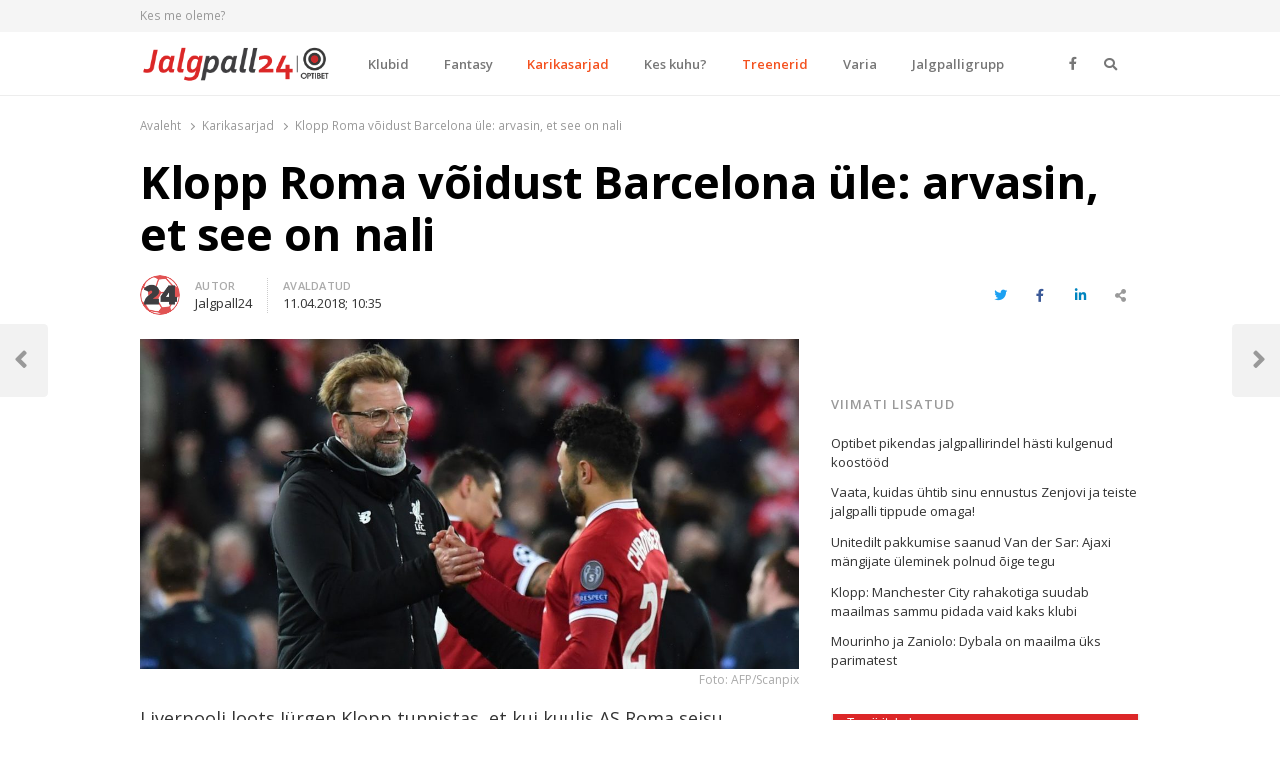

--- FILE ---
content_type: text/html; charset=UTF-8
request_url: https://jalgpall24.ee/klopp-roma-voidust-barcelona-ule-arvasin-et-see-on-nali/
body_size: 17482
content:
<!DOCTYPE html>
<html lang="et" prefix="og: http://ogp.me/ns# fb: http://ogp.me/ns/fb# website: http://ogp.me/ns/website#" class="no-js no-svg">
<head>
    <meta charset="UTF-8">
    <meta name="viewport" content="width=device-width, initial-scale=1">
    <link rel="profile" href="http://gmpg.org/xfn/11">

    <title>Klopp Roma võidust Barcelona üle: arvasin, et see on nali &#8211; Jalgpall24</title>
<meta name='robots' content='max-image-preview:large' />
<link rel='dns-prefetch' href='//www.google.com' />
<link rel='dns-prefetch' href='//fonts.googleapis.com' />
<link href='https://fonts.gstatic.com' crossorigin rel='preconnect' />
<link rel="alternate" type="application/rss+xml" title="Jalgpall24 &raquo; RSS" href="https://jalgpall24.ee/feed/" />
<link rel="alternate" type="application/rss+xml" title="Jalgpall24 &raquo; Kommentaaride RSS" href="https://jalgpall24.ee/comments/feed/" />
<link rel="alternate" title="oEmbed (JSON)" type="application/json+oembed" href="https://jalgpall24.ee/wp-json/oembed/1.0/embed?url=https%3A%2F%2Fjalgpall24.ee%2Fklopp-roma-voidust-barcelona-ule-arvasin-et-see-on-nali%2F" />
<link rel="alternate" title="oEmbed (XML)" type="text/xml+oembed" href="https://jalgpall24.ee/wp-json/oembed/1.0/embed?url=https%3A%2F%2Fjalgpall24.ee%2Fklopp-roma-voidust-barcelona-ule-arvasin-et-see-on-nali%2F&#038;format=xml" />
<style id='wp-img-auto-sizes-contain-inline-css' type='text/css'>
img:is([sizes=auto i],[sizes^="auto," i]){contain-intrinsic-size:3000px 1500px}
/*# sourceURL=wp-img-auto-sizes-contain-inline-css */
</style>
<style id='wp-emoji-styles-inline-css' type='text/css'>

	img.wp-smiley, img.emoji {
		display: inline !important;
		border: none !important;
		box-shadow: none !important;
		height: 1em !important;
		width: 1em !important;
		margin: 0 0.07em !important;
		vertical-align: -0.1em !important;
		background: none !important;
		padding: 0 !important;
	}
/*# sourceURL=wp-emoji-styles-inline-css */
</style>
<style id='wp-block-library-inline-css' type='text/css'>
:root{--wp-block-synced-color:#7a00df;--wp-block-synced-color--rgb:122,0,223;--wp-bound-block-color:var(--wp-block-synced-color);--wp-editor-canvas-background:#ddd;--wp-admin-theme-color:#007cba;--wp-admin-theme-color--rgb:0,124,186;--wp-admin-theme-color-darker-10:#006ba1;--wp-admin-theme-color-darker-10--rgb:0,107,160.5;--wp-admin-theme-color-darker-20:#005a87;--wp-admin-theme-color-darker-20--rgb:0,90,135;--wp-admin-border-width-focus:2px}@media (min-resolution:192dpi){:root{--wp-admin-border-width-focus:1.5px}}.wp-element-button{cursor:pointer}:root .has-very-light-gray-background-color{background-color:#eee}:root .has-very-dark-gray-background-color{background-color:#313131}:root .has-very-light-gray-color{color:#eee}:root .has-very-dark-gray-color{color:#313131}:root .has-vivid-green-cyan-to-vivid-cyan-blue-gradient-background{background:linear-gradient(135deg,#00d084,#0693e3)}:root .has-purple-crush-gradient-background{background:linear-gradient(135deg,#34e2e4,#4721fb 50%,#ab1dfe)}:root .has-hazy-dawn-gradient-background{background:linear-gradient(135deg,#faaca8,#dad0ec)}:root .has-subdued-olive-gradient-background{background:linear-gradient(135deg,#fafae1,#67a671)}:root .has-atomic-cream-gradient-background{background:linear-gradient(135deg,#fdd79a,#004a59)}:root .has-nightshade-gradient-background{background:linear-gradient(135deg,#330968,#31cdcf)}:root .has-midnight-gradient-background{background:linear-gradient(135deg,#020381,#2874fc)}:root{--wp--preset--font-size--normal:16px;--wp--preset--font-size--huge:42px}.has-regular-font-size{font-size:1em}.has-larger-font-size{font-size:2.625em}.has-normal-font-size{font-size:var(--wp--preset--font-size--normal)}.has-huge-font-size{font-size:var(--wp--preset--font-size--huge)}.has-text-align-center{text-align:center}.has-text-align-left{text-align:left}.has-text-align-right{text-align:right}.has-fit-text{white-space:nowrap!important}#end-resizable-editor-section{display:none}.aligncenter{clear:both}.items-justified-left{justify-content:flex-start}.items-justified-center{justify-content:center}.items-justified-right{justify-content:flex-end}.items-justified-space-between{justify-content:space-between}.screen-reader-text{border:0;clip-path:inset(50%);height:1px;margin:-1px;overflow:hidden;padding:0;position:absolute;width:1px;word-wrap:normal!important}.screen-reader-text:focus{background-color:#ddd;clip-path:none;color:#444;display:block;font-size:1em;height:auto;left:5px;line-height:normal;padding:15px 23px 14px;text-decoration:none;top:5px;width:auto;z-index:100000}html :where(.has-border-color){border-style:solid}html :where([style*=border-top-color]){border-top-style:solid}html :where([style*=border-right-color]){border-right-style:solid}html :where([style*=border-bottom-color]){border-bottom-style:solid}html :where([style*=border-left-color]){border-left-style:solid}html :where([style*=border-width]){border-style:solid}html :where([style*=border-top-width]){border-top-style:solid}html :where([style*=border-right-width]){border-right-style:solid}html :where([style*=border-bottom-width]){border-bottom-style:solid}html :where([style*=border-left-width]){border-left-style:solid}html :where(img[class*=wp-image-]){height:auto;max-width:100%}:where(figure){margin:0 0 1em}html :where(.is-position-sticky){--wp-admin--admin-bar--position-offset:var(--wp-admin--admin-bar--height,0px)}@media screen and (max-width:600px){html :where(.is-position-sticky){--wp-admin--admin-bar--position-offset:0px}}

/*# sourceURL=wp-block-library-inline-css */
</style><style id='global-styles-inline-css' type='text/css'>
:root{--wp--preset--aspect-ratio--square: 1;--wp--preset--aspect-ratio--4-3: 4/3;--wp--preset--aspect-ratio--3-4: 3/4;--wp--preset--aspect-ratio--3-2: 3/2;--wp--preset--aspect-ratio--2-3: 2/3;--wp--preset--aspect-ratio--16-9: 16/9;--wp--preset--aspect-ratio--9-16: 9/16;--wp--preset--color--black: #000000;--wp--preset--color--cyan-bluish-gray: #abb8c3;--wp--preset--color--white: #ffffff;--wp--preset--color--pale-pink: #f78da7;--wp--preset--color--vivid-red: #cf2e2e;--wp--preset--color--luminous-vivid-orange: #ff6900;--wp--preset--color--luminous-vivid-amber: #fcb900;--wp--preset--color--light-green-cyan: #7bdcb5;--wp--preset--color--vivid-green-cyan: #00d084;--wp--preset--color--pale-cyan-blue: #8ed1fc;--wp--preset--color--vivid-cyan-blue: #0693e3;--wp--preset--color--vivid-purple: #9b51e0;--wp--preset--gradient--vivid-cyan-blue-to-vivid-purple: linear-gradient(135deg,rgb(6,147,227) 0%,rgb(155,81,224) 100%);--wp--preset--gradient--light-green-cyan-to-vivid-green-cyan: linear-gradient(135deg,rgb(122,220,180) 0%,rgb(0,208,130) 100%);--wp--preset--gradient--luminous-vivid-amber-to-luminous-vivid-orange: linear-gradient(135deg,rgb(252,185,0) 0%,rgb(255,105,0) 100%);--wp--preset--gradient--luminous-vivid-orange-to-vivid-red: linear-gradient(135deg,rgb(255,105,0) 0%,rgb(207,46,46) 100%);--wp--preset--gradient--very-light-gray-to-cyan-bluish-gray: linear-gradient(135deg,rgb(238,238,238) 0%,rgb(169,184,195) 100%);--wp--preset--gradient--cool-to-warm-spectrum: linear-gradient(135deg,rgb(74,234,220) 0%,rgb(151,120,209) 20%,rgb(207,42,186) 40%,rgb(238,44,130) 60%,rgb(251,105,98) 80%,rgb(254,248,76) 100%);--wp--preset--gradient--blush-light-purple: linear-gradient(135deg,rgb(255,206,236) 0%,rgb(152,150,240) 100%);--wp--preset--gradient--blush-bordeaux: linear-gradient(135deg,rgb(254,205,165) 0%,rgb(254,45,45) 50%,rgb(107,0,62) 100%);--wp--preset--gradient--luminous-dusk: linear-gradient(135deg,rgb(255,203,112) 0%,rgb(199,81,192) 50%,rgb(65,88,208) 100%);--wp--preset--gradient--pale-ocean: linear-gradient(135deg,rgb(255,245,203) 0%,rgb(182,227,212) 50%,rgb(51,167,181) 100%);--wp--preset--gradient--electric-grass: linear-gradient(135deg,rgb(202,248,128) 0%,rgb(113,206,126) 100%);--wp--preset--gradient--midnight: linear-gradient(135deg,rgb(2,3,129) 0%,rgb(40,116,252) 100%);--wp--preset--font-size--small: 13px;--wp--preset--font-size--medium: 20px;--wp--preset--font-size--large: 36px;--wp--preset--font-size--x-large: 42px;--wp--preset--spacing--20: 0.44rem;--wp--preset--spacing--30: 0.67rem;--wp--preset--spacing--40: 1rem;--wp--preset--spacing--50: 1.5rem;--wp--preset--spacing--60: 2.25rem;--wp--preset--spacing--70: 3.38rem;--wp--preset--spacing--80: 5.06rem;--wp--preset--shadow--natural: 6px 6px 9px rgba(0, 0, 0, 0.2);--wp--preset--shadow--deep: 12px 12px 50px rgba(0, 0, 0, 0.4);--wp--preset--shadow--sharp: 6px 6px 0px rgba(0, 0, 0, 0.2);--wp--preset--shadow--outlined: 6px 6px 0px -3px rgb(255, 255, 255), 6px 6px rgb(0, 0, 0);--wp--preset--shadow--crisp: 6px 6px 0px rgb(0, 0, 0);}:where(.is-layout-flex){gap: 0.5em;}:where(.is-layout-grid){gap: 0.5em;}body .is-layout-flex{display: flex;}.is-layout-flex{flex-wrap: wrap;align-items: center;}.is-layout-flex > :is(*, div){margin: 0;}body .is-layout-grid{display: grid;}.is-layout-grid > :is(*, div){margin: 0;}:where(.wp-block-columns.is-layout-flex){gap: 2em;}:where(.wp-block-columns.is-layout-grid){gap: 2em;}:where(.wp-block-post-template.is-layout-flex){gap: 1.25em;}:where(.wp-block-post-template.is-layout-grid){gap: 1.25em;}.has-black-color{color: var(--wp--preset--color--black) !important;}.has-cyan-bluish-gray-color{color: var(--wp--preset--color--cyan-bluish-gray) !important;}.has-white-color{color: var(--wp--preset--color--white) !important;}.has-pale-pink-color{color: var(--wp--preset--color--pale-pink) !important;}.has-vivid-red-color{color: var(--wp--preset--color--vivid-red) !important;}.has-luminous-vivid-orange-color{color: var(--wp--preset--color--luminous-vivid-orange) !important;}.has-luminous-vivid-amber-color{color: var(--wp--preset--color--luminous-vivid-amber) !important;}.has-light-green-cyan-color{color: var(--wp--preset--color--light-green-cyan) !important;}.has-vivid-green-cyan-color{color: var(--wp--preset--color--vivid-green-cyan) !important;}.has-pale-cyan-blue-color{color: var(--wp--preset--color--pale-cyan-blue) !important;}.has-vivid-cyan-blue-color{color: var(--wp--preset--color--vivid-cyan-blue) !important;}.has-vivid-purple-color{color: var(--wp--preset--color--vivid-purple) !important;}.has-black-background-color{background-color: var(--wp--preset--color--black) !important;}.has-cyan-bluish-gray-background-color{background-color: var(--wp--preset--color--cyan-bluish-gray) !important;}.has-white-background-color{background-color: var(--wp--preset--color--white) !important;}.has-pale-pink-background-color{background-color: var(--wp--preset--color--pale-pink) !important;}.has-vivid-red-background-color{background-color: var(--wp--preset--color--vivid-red) !important;}.has-luminous-vivid-orange-background-color{background-color: var(--wp--preset--color--luminous-vivid-orange) !important;}.has-luminous-vivid-amber-background-color{background-color: var(--wp--preset--color--luminous-vivid-amber) !important;}.has-light-green-cyan-background-color{background-color: var(--wp--preset--color--light-green-cyan) !important;}.has-vivid-green-cyan-background-color{background-color: var(--wp--preset--color--vivid-green-cyan) !important;}.has-pale-cyan-blue-background-color{background-color: var(--wp--preset--color--pale-cyan-blue) !important;}.has-vivid-cyan-blue-background-color{background-color: var(--wp--preset--color--vivid-cyan-blue) !important;}.has-vivid-purple-background-color{background-color: var(--wp--preset--color--vivid-purple) !important;}.has-black-border-color{border-color: var(--wp--preset--color--black) !important;}.has-cyan-bluish-gray-border-color{border-color: var(--wp--preset--color--cyan-bluish-gray) !important;}.has-white-border-color{border-color: var(--wp--preset--color--white) !important;}.has-pale-pink-border-color{border-color: var(--wp--preset--color--pale-pink) !important;}.has-vivid-red-border-color{border-color: var(--wp--preset--color--vivid-red) !important;}.has-luminous-vivid-orange-border-color{border-color: var(--wp--preset--color--luminous-vivid-orange) !important;}.has-luminous-vivid-amber-border-color{border-color: var(--wp--preset--color--luminous-vivid-amber) !important;}.has-light-green-cyan-border-color{border-color: var(--wp--preset--color--light-green-cyan) !important;}.has-vivid-green-cyan-border-color{border-color: var(--wp--preset--color--vivid-green-cyan) !important;}.has-pale-cyan-blue-border-color{border-color: var(--wp--preset--color--pale-cyan-blue) !important;}.has-vivid-cyan-blue-border-color{border-color: var(--wp--preset--color--vivid-cyan-blue) !important;}.has-vivid-purple-border-color{border-color: var(--wp--preset--color--vivid-purple) !important;}.has-vivid-cyan-blue-to-vivid-purple-gradient-background{background: var(--wp--preset--gradient--vivid-cyan-blue-to-vivid-purple) !important;}.has-light-green-cyan-to-vivid-green-cyan-gradient-background{background: var(--wp--preset--gradient--light-green-cyan-to-vivid-green-cyan) !important;}.has-luminous-vivid-amber-to-luminous-vivid-orange-gradient-background{background: var(--wp--preset--gradient--luminous-vivid-amber-to-luminous-vivid-orange) !important;}.has-luminous-vivid-orange-to-vivid-red-gradient-background{background: var(--wp--preset--gradient--luminous-vivid-orange-to-vivid-red) !important;}.has-very-light-gray-to-cyan-bluish-gray-gradient-background{background: var(--wp--preset--gradient--very-light-gray-to-cyan-bluish-gray) !important;}.has-cool-to-warm-spectrum-gradient-background{background: var(--wp--preset--gradient--cool-to-warm-spectrum) !important;}.has-blush-light-purple-gradient-background{background: var(--wp--preset--gradient--blush-light-purple) !important;}.has-blush-bordeaux-gradient-background{background: var(--wp--preset--gradient--blush-bordeaux) !important;}.has-luminous-dusk-gradient-background{background: var(--wp--preset--gradient--luminous-dusk) !important;}.has-pale-ocean-gradient-background{background: var(--wp--preset--gradient--pale-ocean) !important;}.has-electric-grass-gradient-background{background: var(--wp--preset--gradient--electric-grass) !important;}.has-midnight-gradient-background{background: var(--wp--preset--gradient--midnight) !important;}.has-small-font-size{font-size: var(--wp--preset--font-size--small) !important;}.has-medium-font-size{font-size: var(--wp--preset--font-size--medium) !important;}.has-large-font-size{font-size: var(--wp--preset--font-size--large) !important;}.has-x-large-font-size{font-size: var(--wp--preset--font-size--x-large) !important;}
/*# sourceURL=global-styles-inline-css */
</style>

<style id='classic-theme-styles-inline-css' type='text/css'>
/*! This file is auto-generated */
.wp-block-button__link{color:#fff;background-color:#32373c;border-radius:9999px;box-shadow:none;text-decoration:none;padding:calc(.667em + 2px) calc(1.333em + 2px);font-size:1.125em}.wp-block-file__button{background:#32373c;color:#fff;text-decoration:none}
/*# sourceURL=/wp-includes/css/classic-themes.min.css */
</style>
<link rel='stylesheet' id='awsm-team-css' href='https://jalgpall24.ee/wp-content/plugins/awsm-team/css/team.min.css?ver=1.1.3' type='text/css' media='all' />
<link rel='stylesheet' id='qalam-style-css' href='https://jalgpall24.ee/wp-content/themes/qalam/style.css?ver=6.9' type='text/css' media='all' />
<link rel='stylesheet' id='qalam-fonts-css' href='https://fonts.googleapis.com/css?family=Open+Sans%3A300%2C300i%2C400%2C400i%2C600%2C600i%2C700%2C700i%2C800%2C800i&#038;subset=latin%2Clatin-ext' type='text/css' media='all' />
<link rel='stylesheet' id='qalam-child-style-css' href='https://jalgpall24.ee/wp-content/themes/qalam-child/style.css?ver=6.9' type='text/css' media='all' />
<script type="text/javascript" src="https://jalgpall24.ee/wp-includes/js/jquery/jquery.min.js?ver=3.7.1" id="jquery-core-js"></script>
<script type="text/javascript" src="https://jalgpall24.ee/wp-includes/js/jquery/jquery-migrate.min.js?ver=3.4.1" id="jquery-migrate-js"></script>
<link rel="EditURI" type="application/rsd+xml" title="RSD" href="https://jalgpall24.ee/xmlrpc.php?rsd" />
<meta name="generator" content="WordPress 6.9" />
<link rel="canonical" href="https://jalgpall24.ee/klopp-roma-voidust-barcelona-ule-arvasin-et-see-on-nali/" />
<link rel='shortlink' href='https://jalgpall24.ee/?p=1496' />
		<!-- Custom Logo: hide header text -->
		<style id="custom-logo-css" type="text/css">
			.site-title, .site-description {
				position: absolute;
				clip-path: inset(50%);
			}
		</style>
		<style type='text/css'> .ae_data .elementor-editor-element-setting {
                        display:none !important;
                }
                </style>

<!-- Open Graph data is managed by Alex MacArthur's Complete Open Graph plugin. (v3.4.5) -->
<!-- https://wordpress.org/plugins/complete-open-graph/ -->
<meta property='og:site_name' content='Jalgpall24' />
<meta property='og:url' content='https://jalgpall24.ee/klopp-roma-voidust-barcelona-ule-arvasin-et-see-on-nali/' />
<meta property='og:locale' content='et' />
<meta property='og:description' content='Liverpooli loots J&uuml;rgen Klopp tunnistas, et kui kuulis AS Roma seisu Barcelona vastu, arvas ta, et tegemist on mingi naljaga.Kui Liverpool tuli Manchester City vastu v&otilde;&otilde;rsil 0:1 kaotusseisust v&auml;lja ja v&otilde;itis 2:1, siis Roma tegi peadp&ouml;&ouml;ritava tagasituleku, l&uuml;&uuml;es Barcelonale kolm vastuset' />
<meta property='og:title' content='Klopp Roma v&otilde;idust Barcelona &uuml;le: arvasin, et see on nali' />
<meta property='og:type' content='article' />
<meta property='og:image' content='https://jalgpall24.ee/wp-content/uploads/2018/04/klopp-liverpool-afp-e1533536458710-1200x1200.jpg' />
<meta property='og:image:width' content='1200' />
<meta property='og:image:height' content='1200' />
<meta name='twitter:card' content='summary' />
<meta name='twitter:title' content='Klopp Roma v&otilde;idust Barcelona &uuml;le: arvasin, et see on nali' />
<meta name='twitter:image' content='https://jalgpall24.ee/wp-content/uploads/2018/04/klopp-liverpool-afp-e1533536458710-1200x1200.jpg' />
<meta name='twitter:description' content='Liverpooli loots J&uuml;rgen Klopp tunnistas, et kui kuulis AS Roma seisu Barcelona vastu, arvas ta, et tegemist on mingi naljaga.Kui Liverpool tuli Manchester City vastu v&otilde;&otilde;rsil 0:1 kaotusseisust v&auml;lja ja v&otilde;itis 2:1, siis Roma tegi peadp&ouml;&ouml;ritava tagasituleku, l&uuml;&uuml;es Barcelonale kolm vastuset' />
<!-- End Complete Open Graph. | 0.0013730525970459s -->


		<script async src="https://www.googletagmanager.com/gtag/js?id=UA-104114221-6"></script>
		<script>
			window.dataLayer = window.dataLayer || [];
			function gtag(){dataLayer.push(arguments);}
			gtag('js', new Date());
			gtag('config', 'UA-104114221-6');
		</script>

		<style type="text/css">
			</style>
		<script>
			if (typeof window.screen.width !== 'undefined') {
			  if (window.screen.width < 650){
				  var device = 'mobile';
			  } else if (window.screen.width < 1061){
				  var device = 'tablet';
			  } else if (window.screen.width < 1281){
				  var device = 'desktopS';
			  } else if (window.screen.width < 1441){
				  var device = 'desktopM';
			  } else {
				  var device = 'desktopL';
			  }
		  } else {
			  var device = 'desktopS';
		  }
		</script>
		<script async src="https://securepubads.g.doubleclick.net/tag/js/gpt.js"></script>
		<script>
		  window.googletag = window.googletag || {cmd: []};
		  googletag.cmd.push(function() {

        googletag.defineSlot('/22162534/jalgpall24', [[1060, 400], [1059, 400]], 'div-gpt-ad-sitehat').setTargeting('Position', [0]).addService(googletag.pubads());
		googletag.defineOutOfPageSlot('/22162534/jalgpall24', 'div-gpt-ad-1583853475648-0').addService(googletag.pubads());
			  
		googletag.defineSlot('/22162534/jalgpall24', [[970,90],[970,250],[974,120],[974,360],[980,90],[980,120],[990,200],[990,300],[990,400],[995,200],[995,300],[995,350],[995,400],[1000,200],[1000,300],[1000,400],[1060,200],[1060,300],[1200,200],[1206,200],[480,320],[520,300],[580,400],[600,400],[600,500],[600,600],[600,650],[650,300],[650,350],[650,650],[728,90]], 'div-gpt-ad-1').setTargeting('Position', [1]).addService(googletag.pubads());
		googletag.defineSlot('/22162534/jalgpall24', [[970,90],[970,250],[974,120],[974,360],[980,90],[980,120],[990,200],[990,300],[990,400],[995,200],[995,300],[995,350],[995,400],[1000,200],[1000,300],[1000,400],[1060,200],[1060,300],[1200,200],[1206,200],[480,320],[520,300],[580,400],[600,400],[600,500],[600,600],[600,650],[650,300],[650,350],[650,650],[728,90]], 'div-gpt-ad-2').setTargeting('Position', [2]).addService(googletag.pubads());
		googletag.defineSlot('/22162534/jalgpall24', [[970,90],[970,250],[974,120],[974,360],[980,90],[980,120],[990,200],[990,300],[990,400],[995,200],[995,300],[995,350],[995,400],[1000,200],[1000,300],[1000,400],[1060,200],[1060,300],[1200,200],[1206,200],[480,320],[520,300],[580,400],[600,400],[600,500],[600,600],[600,650],[650,300],[650,350],[650,650],[728,90]], 'div-gpt-ad-3').setTargeting('Position', [3]).addService(googletag.pubads());
		googletag.defineSlot('/22162534/jalgpall24', [[970,90],[970,250],[974,120],[974,360],[980,90],[980,120],[990,200],[990,300],[990,400],[995,200],[995,300],[995,350],[995,400],[1000,200],[1000,300],[1000,400],[1060,200],[1060,300],[1200,200],[1206,200],[480,320],[520,300],[580,400],[600,400],[600,500],[600,600],[600,650],[650,300],[650,350],[650,650],[728,90]], 'div-gpt-ad-4').setTargeting('Position', [4]).addService(googletag.pubads());
		googletag.defineSlot('/22162534/jalgpall24', [[970,90],[970,250],[974,120],[974,360],[980,90],[980,120],[990,200],[990,300],[990,400],[995,200],[995,300],[995,350],[995,400],[1000,200],[1000,300],[1000,400],[1060,200],[1060,300],[1200,200],[1206,200],[480,320],[520,300],[580,400],[600,400],[600,500],[600,600],[600,650],[650,300],[650,350],[650,650],[728,90]], 'div-gpt-ad-5').setTargeting('Position', [5]).addService(googletag.pubads());
		
					googletag.defineSlot('/22162534/jalgpall24', [[120,600],[160,600],[200,300],[200,400],[200,600],[240,400],[250,360],[250,400],[250,500],[250,600],[300,250],[300,300],[300,600],[300,1050],[318,318],[320,50],[320,100],[320,480],[333,333],[336,280]], 'div-gpt-ad-t-1').setTargeting('Position', [1]).addService(googletag.pubads());
			googletag.defineSlot('/22162534/jalgpall24', [[120,600],[160,600],[200,300],[200,400],[200,600],[240,400],[250,360],[250,400],[250,500],[250,600],[300,250],[300,300],[300,600],[300,1050],[318,318],[320,50],[320,100],[320,480],[333,333],[336,280]], 'div-gpt-ad-t-2').setTargeting('Position', [2]).addService(googletag.pubads());
			googletag.defineSlot('/22162534/jalgpall24', [[120,600],[160,600],[200,300],[200,400],[200,600],[240,400],[250,360],[250,400],[250,500],[250,600],[300,250],[300,300],[300,600],[300,1050],[318,318],[320,50],[320,100],[320,480],[333,333],[336,280]], 'div-gpt-ad-t-3').setTargeting('Position', [3]).addService(googletag.pubads());
		  
			  
			googletag.pubads().enableSingleRequest();
			googletag.pubads().collapseEmptyDivs();
			googletag.pubads().setTargeting('Responsive', [device]).setTargeting('View', ["post"]).setTargeting('Section', ["karikasarjad","meistrite-liiga","treenerid"]);
			googletag.enableServices();
		  });
		</script>
		<style id="qalam-frontend-css" type="text/css">
			</style>

<!-- Facebook Pixel Code -->
<script type='text/javascript'>
!function(f,b,e,v,n,t,s){if(f.fbq)return;n=f.fbq=function(){n.callMethod?
n.callMethod.apply(n,arguments):n.queue.push(arguments)};if(!f._fbq)f._fbq=n;
n.push=n;n.loaded=!0;n.version='2.0';n.queue=[];t=b.createElement(e);t.async=!0;
t.src=v;s=b.getElementsByTagName(e)[0];s.parentNode.insertBefore(t,s)}(window,
document,'script','https://connect.facebook.net/en_US/fbevents.js');
</script>
<!-- End Facebook Pixel Code -->
<script type='text/javascript'>
  fbq('init', '405372956909836', [], {
    "agent": "wordpress-6.9-1.8.0"
});
</script><script type='text/javascript'>
  fbq('track', 'PageView', []);
</script>
<!-- Facebook Pixel Code -->
<noscript>
<img height="1" width="1" style="display:none" alt="fbpx"
src="https://www.facebook.com/tr?id=405372956909836&ev=PageView&noscript=1" />
</noscript>
<!-- End Facebook Pixel Code -->
      <meta name="onesignal" content="wordpress-plugin"/>
            <script>

      window.OneSignal = window.OneSignal || [];

      OneSignal.push( function() {
        OneSignal.SERVICE_WORKER_UPDATER_PATH = "OneSignalSDKUpdaterWorker.js.php";
        OneSignal.SERVICE_WORKER_PATH = "OneSignalSDKWorker.js.php";
        OneSignal.SERVICE_WORKER_PARAM = { scope: '/' };

        OneSignal.setDefaultNotificationUrl("https://jalgpall24.ee");
        var oneSignal_options = {};
        window._oneSignalInitOptions = oneSignal_options;

        oneSignal_options['wordpress'] = true;
oneSignal_options['appId'] = 'fd605813-2daa-4b64-bf64-71e6d96e54ee';
oneSignal_options['welcomeNotification'] = { };
oneSignal_options['welcomeNotification']['disable'] = true;
oneSignal_options['path'] = "https://jalgpall24.ee/wp-content/plugins/onesignal-free-web-push-notifications/sdk_files/";
oneSignal_options['safari_web_id'] = "web.onesignal.auto.36c77d1a-9357-4d49-966b-0de749957ba2";
oneSignal_options['promptOptions'] = { };
oneSignal_options['promptOptions']['actionMessage'] = 'Me soovime teile näidata värskete uudiste teavitusi.';
oneSignal_options['promptOptions']['acceptButtonText'] = 'Jah';
oneSignal_options['promptOptions']['cancelButtonText'] = 'Ei soovi';
                OneSignal.init(window._oneSignalInitOptions);
                OneSignal.showSlidedownPrompt();      });

      function documentInitOneSignal() {
        var oneSignal_elements = document.getElementsByClassName("OneSignal-prompt");

        var oneSignalLinkClickHandler = function(event) { OneSignal.push(['registerForPushNotifications']); event.preventDefault(); };        for(var i = 0; i < oneSignal_elements.length; i++)
          oneSignal_elements[i].addEventListener('click', oneSignalLinkClickHandler, false);
      }

      if (document.readyState === 'complete') {
           documentInitOneSignal();
      }
      else {
           window.addEventListener("load", function(event){
               documentInitOneSignal();
          });
      }
    </script>
<link rel="icon" href="https://jalgpall24.ee/wp-content/uploads/2020/02/cropped-soccer-ball-variant-32x32.png" sizes="32x32" />
<link rel="icon" href="https://jalgpall24.ee/wp-content/uploads/2020/02/cropped-soccer-ball-variant-192x192.png" sizes="192x192" />
<link rel="apple-touch-icon" href="https://jalgpall24.ee/wp-content/uploads/2020/02/cropped-soccer-ball-variant-180x180.png" />
<meta name="msapplication-TileImage" content="https://jalgpall24.ee/wp-content/uploads/2020/02/cropped-soccer-ball-variant-270x270.png" />
		<style type="text/css" id="wp-custom-css">
			.custom-logo {
	width: auto;
	max-height: 40px;
}
.elementor-widget-container h5 a {
	display: inline;
}
.sub-menu-columns ul.sub-menu {
 	width: 680px;
  overflow: hidden;
}
.sub-menu-columns ul.sub-menu li {
    display: inline-block!important;
    float: left;
    width: 170px;
}		</style>
		<style id="kirki-inline-styles">#page,.container{max-width:1000px;}.is-boxed .container{max-width:calc(1000px - 48px);}.top-bar .flex{min-height:32px;}.top-bar .account-nav > li > a{padding:calc( ( 32px - 20px ) / 2 ) .75em;}.hst-1 .nav-1 > .container{min-height:64px;}.qlm-list > article:after{margin-left:calc(40% + 24px/2);}.single #main .container{max-width:1000px;}.is-boxed.single #main .container{max-width:calc(1000px - 48px);}.single.post-template-single-full-width #main .container{max-width:1000px;}.is-boxed.single.post-template-single-full-width #main .container{max-width:calc(1000px - 48px);}.related-posts{margin-left:calc(-20px / 2);margin-right:calc(-20px / 2);}.related-posts > article{padding:0 calc(20px / 2);}@media (min-width: 769px){#primary,#container{width:calc(100% - 33%);}#sidebar{width:33%;}.two-sidebars .site-content:not(.full-width) #content{width:calc(100% - 22%);}.two-sidebars #sidebar-b{width:22%;}.main-row,.two-sidebars .primary-row,.widget-area .row{margin:0 calc(-32px / 2);}body:not(.layout-no-sb) #primary,#container,#sidebar,.two-sidebars #content,.two-sidebars #sidebar-b,.widget-area .row > .widget,.entry-header.qlm-col{padding:0 calc(32px / 2);}.grid-row,.hero-section,.qlm-list{margin-left:calc(-24px / 2);margin-right:calc(-24px / 2);}.qlm-list .post-img,.qlm-list .entry-content,.hero-section .qlm-col,.grid-row > article{padding-left:calc(24px / 2);padding-right:calc(24px / 2);}.hero-section + .qlm-list:before{margin-left:calc(24px / 2);margin-right:calc(24px / 2);}.qlm-list .entry-content:after{left:calc(24px / 2);right:calc(24px / 2);}.qlm-list .post-img{flex:0 0 40%;}.qlm-list > article:after{margin-left:calc(40% + 24px/2);}.related-posts > article{width:calc(100% / 4);}}@media (max-width: 768px){.hst-1 .nav-1 > .container{min-height:64px;}.qlm-list .post-img,.qlm-list .entry-content{margin-bottom:calc(24px / 2);}}@media (max-width: 425px){.hst-1 .nav-1 > .container{min-height:64px;}}</style>    <style>
        .background {
            position: absolute;
            top: 0;
            left: 0;
            right: 0;
            bottom: 0;
            overflow: hidden;
        }
    </style>
<link rel='stylesheet' id='fontawesome-css' href='https://jalgpall24.ee/wp-content/themes/qalam/assets/css/all.min.css?ver=1.0' type='text/css' media='all' />
</head>

<body class="wp-singular post-template-default single single-post postid-1496 single-format-standard wp-custom-logo wp-embed-responsive wp-theme-qalam wp-child-theme-qalam-child is-stretched layout-ca elementor-default">
    <div id="background" class="background"></div>
	            <div id="resp-menu">
            <a href="#" class="close-menu">Close</a><ul id="menu-peamenuu" class="resp-menu"><li id="menu-item-4197" class="menu-item menu-item-type-taxonomy menu-item-object-category menu-item-has-children menu-item-4197"><a href="https://jalgpall24.ee/category/klubid/">Klubid</a>
<ul class="sub-menu">
	<li id="menu-item-4198" class="menu-item menu-item-type-taxonomy menu-item-object-category menu-item-4198"><a href="https://jalgpall24.ee/category/klubid/arsenal/">Arsenal</a></li>
	<li id="menu-item-9006" class="menu-item menu-item-type-taxonomy menu-item-object-category menu-item-9006"><a href="https://jalgpall24.ee/category/klubid/aston-villa/">Aston Villa</a></li>
	<li id="menu-item-4199" class="menu-item menu-item-type-taxonomy menu-item-object-category menu-item-4199"><a href="https://jalgpall24.ee/category/klubid/bournemouth/">Bournemouth</a></li>
	<li id="menu-item-4200" class="menu-item menu-item-type-taxonomy menu-item-object-category menu-item-4200"><a href="https://jalgpall24.ee/category/klubid/brighton/">Brighton</a></li>
	<li id="menu-item-4201" class="menu-item menu-item-type-taxonomy menu-item-object-category menu-item-4201"><a href="https://jalgpall24.ee/category/klubid/burnley/">Burnley</a></li>
	<li id="menu-item-4203" class="menu-item menu-item-type-taxonomy menu-item-object-category menu-item-4203"><a href="https://jalgpall24.ee/category/klubid/chelsea/">Chelsea</a></li>
	<li id="menu-item-4204" class="menu-item menu-item-type-taxonomy menu-item-object-category menu-item-4204"><a href="https://jalgpall24.ee/category/klubid/crystal-palace/">Crystal Palace</a></li>
	<li id="menu-item-4205" class="menu-item menu-item-type-taxonomy menu-item-object-category menu-item-4205"><a href="https://jalgpall24.ee/category/klubid/everton/">Everton</a></li>
	<li id="menu-item-4208" class="menu-item menu-item-type-taxonomy menu-item-object-category menu-item-4208"><a href="https://jalgpall24.ee/category/klubid/leicester/">Leicester</a></li>
	<li id="menu-item-4209" class="menu-item menu-item-type-taxonomy menu-item-object-category menu-item-4209"><a href="https://jalgpall24.ee/category/klubid/liverpool/">Liverpool</a></li>
	<li id="menu-item-4210" class="menu-item menu-item-type-taxonomy menu-item-object-category menu-item-4210"><a href="https://jalgpall24.ee/category/klubid/manchester-city/">Manchester City</a></li>
	<li id="menu-item-4211" class="menu-item menu-item-type-taxonomy menu-item-object-category menu-item-4211"><a href="https://jalgpall24.ee/category/klubid/manchester-united/">Manchester United</a></li>
	<li id="menu-item-4212" class="menu-item menu-item-type-taxonomy menu-item-object-category menu-item-4212"><a href="https://jalgpall24.ee/category/klubid/newcastle/">Newcastle</a></li>
	<li id="menu-item-9007" class="menu-item menu-item-type-taxonomy menu-item-object-category menu-item-9007"><a href="https://jalgpall24.ee/category/klubid/norwich/">Norwich</a></li>
	<li id="menu-item-9008" class="menu-item menu-item-type-taxonomy menu-item-object-category menu-item-9008"><a href="https://jalgpall24.ee/category/klubid/sheffield-united/">Sheffield United</a></li>
	<li id="menu-item-4213" class="menu-item menu-item-type-taxonomy menu-item-object-category menu-item-4213"><a href="https://jalgpall24.ee/category/klubid/southampton/">Southampton</a></li>
	<li id="menu-item-4214" class="menu-item menu-item-type-taxonomy menu-item-object-category menu-item-4214"><a href="https://jalgpall24.ee/category/klubid/tottenham/">Tottenham</a></li>
	<li id="menu-item-4215" class="menu-item menu-item-type-taxonomy menu-item-object-category menu-item-4215"><a href="https://jalgpall24.ee/category/klubid/watford/">Watford</a></li>
	<li id="menu-item-4216" class="menu-item menu-item-type-taxonomy menu-item-object-category menu-item-4216"><a href="https://jalgpall24.ee/category/klubid/west-ham/">West Ham</a></li>
	<li id="menu-item-4217" class="menu-item menu-item-type-taxonomy menu-item-object-category menu-item-4217"><a href="https://jalgpall24.ee/category/klubid/wolverhampton/">Wolverhampton</a></li>
</ul>
</li>
<li id="menu-item-4195" class="menu-item menu-item-type-taxonomy menu-item-object-category menu-item-has-children menu-item-4195"><a href="https://jalgpall24.ee/category/fantasy/">Fantasy</a>
<ul class="sub-menu">
	<li id="menu-item-4196" class="menu-item menu-item-type-taxonomy menu-item-object-category menu-item-4196"><a href="https://jalgpall24.ee/category/fantasy/eelvaated-fantasy/">Eelvaated</a></li>
	<li id="menu-item-4772" class="menu-item menu-item-type-post_type menu-item-object-page menu-item-4772"><a href="https://jalgpall24.ee/statistika/">Statistika</a></li>
</ul>
</li>
<li id="menu-item-1870" class="menu-item menu-item-type-taxonomy menu-item-object-category current-post-ancestor current-menu-parent current-post-parent menu-item-has-children menu-item-1870"><a href="https://jalgpall24.ee/category/karikasarjad/">Karikasarjad</a>
<ul class="sub-menu">
	<li id="menu-item-1866" class="menu-item menu-item-type-taxonomy menu-item-object-category menu-item-1866"><a href="https://jalgpall24.ee/category/euroopa-liiga/">Euroopa liiga</a></li>
	<li id="menu-item-1872" class="menu-item menu-item-type-taxonomy menu-item-object-category current-post-ancestor current-menu-parent current-post-parent menu-item-1872"><a href="https://jalgpall24.ee/category/meistrite-liiga/">Meistrite liiga</a></li>
</ul>
</li>
<li id="menu-item-13" class="menu-item menu-item-type-taxonomy menu-item-object-category menu-item-has-children menu-item-13"><a href="https://jalgpall24.ee/category/kes-kuhu/">Kes kuhu?</a>
<ul class="sub-menu">
	<li id="menu-item-32" class="menu-item menu-item-type-taxonomy menu-item-object-category menu-item-32"><a href="https://jalgpall24.ee/category/hispaaniasse/">Hispaaniasse</a></li>
	<li id="menu-item-33" class="menu-item menu-item-type-taxonomy menu-item-object-category menu-item-33"><a href="https://jalgpall24.ee/category/inglismaale/">Inglismaale</a></li>
	<li id="menu-item-34" class="menu-item menu-item-type-taxonomy menu-item-object-category menu-item-34"><a href="https://jalgpall24.ee/category/itaaliasse/">Itaaliasse</a></li>
</ul>
</li>
<li id="menu-item-4219" class="menu-item menu-item-type-taxonomy menu-item-object-category current-post-ancestor current-menu-parent current-post-parent menu-item-4219"><a href="https://jalgpall24.ee/category/treenerid/">Treenerid</a></li>
<li id="menu-item-4220" class="menu-item menu-item-type-taxonomy menu-item-object-category menu-item-has-children menu-item-4220"><a href="https://jalgpall24.ee/category/varia/">Varia</a>
<ul class="sub-menu">
	<li id="menu-item-4231" class="menu-item menu-item-type-taxonomy menu-item-object-category menu-item-4231"><a href="https://jalgpall24.ee/category/inglismaa/">Inglismaa</a></li>
	<li id="menu-item-4233" class="menu-item menu-item-type-taxonomy menu-item-object-category menu-item-4233"><a href="https://jalgpall24.ee/category/itaalia/">Itaalia</a></li>
	<li id="menu-item-4224" class="menu-item menu-item-type-taxonomy menu-item-object-category menu-item-4224"><a href="https://jalgpall24.ee/category/eelvaated/">Eelvaated</a></li>
	<li id="menu-item-18" class="menu-item menu-item-type-taxonomy menu-item-object-category menu-item-18"><a href="https://jalgpall24.ee/category/arvamus/">Arvamus</a></li>
	<li id="menu-item-4223" class="menu-item menu-item-type-taxonomy menu-item-object-category menu-item-4223"><a href="https://jalgpall24.ee/category/edetabelid/">Edetabelid</a></li>
	<li id="menu-item-4225" class="menu-item menu-item-type-taxonomy menu-item-object-category menu-item-4225"><a href="https://jalgpall24.ee/category/eesti/">Eesti</a></li>
	<li id="menu-item-4229" class="menu-item menu-item-type-taxonomy menu-item-object-category menu-item-4229"><a href="https://jalgpall24.ee/category/hispaania/">Hispaania</a></li>
	<li id="menu-item-4259" class="menu-item menu-item-type-taxonomy menu-item-object-category menu-item-4259"><a href="https://jalgpall24.ee/category/mm2018/">MM2018</a></li>
</ul>
</li>
<li id="menu-item-3765" class="jalgpalligrupp-menu menu-item menu-item-type-custom menu-item-object-custom menu-item-3765"><a target="_blank" href="https://www.facebook.com/groups/jalgpalligrupp">Jalgpalligrupp</a></li>
</ul>        </div><!--/ #resp-menu -->
    <div class="top-bar">
	<div class="container clearfix">
    	<div class="flex w-100 flex-center">
        	<div class="flex w-50 h-100 flex-center">
	            <ul id="menu-menuu" class="top-menu"><li id="menu-item-604" class="menu-item menu-item-type-post_type menu-item-object-page menu-item-604"><a href="https://jalgpall24.ee/meist/">Kes me oleme?</a></li>
</ul>            </div>
            <div class="flex w-50 h-100 flex-center justify-end">
	            <ul class="account-nav"></ul>            </div>
        </div><!-- /.flex -->
    </div><!-- /.container -->
</div><!-- /.top-bar -->    <div id="page" class="site">
            <div id="outofpage"><div id='div-gpt-ad-1583853475648-0'><script>googletag.cmd.push(function() { googletag.display('div-gpt-ad-1583853475648-0'); });</script></div></div>
	        <header id="header" class="site-header hst-1">
    <div class="light-nav nav-1 sticky-nav">
        <div class="container has-menu-trigger clearfix">
            <div
            class="flex w-100 flex-center">
                                    <a class="menu-button menu-trigger"><span class="screen-reader-text">Menu</span><span class="toggle-icon"></span></a>
                                    <div class="qlm-col site-branding">
                        <a href="https://jalgpall24.ee/" class="custom-logo-link" rel="home"><img width="600" height="123" src="https://jalgpall24.ee/wp-content/uploads/2018/07/jalgpall_logo_optibet_1.png" class="custom-logo" alt="Jalgpall24" decoding="async" srcset="https://jalgpall24.ee/wp-content/uploads/2018/07/jalgpall_logo_optibet_1.png 600w, https://jalgpall24.ee/wp-content/uploads/2018/07/jalgpall_logo_optibet_1-768x157.png 768w" sizes="(max-width: 600px) 100vw, 600px" /></a>                        <div class="site-branding-text">
                                                            <p class="site-title"><a href="https://jalgpall24.ee/" rel="home">Jalgpall24</a></p>
                            
                                                            <p class="site-description">K&otilde;ik Premier League&#8217;ist.</p>
                                                    </div><!-- .site-branding-text -->
                    </div><!-- .site-branding -->
                                    <nav id="main-nav" class="main-navigation qlm-col">
                    <ul id="menu-peamenuu-1" class=""><li class="menu-item menu-item-type-taxonomy menu-item-object-category menu-item-has-children menu-item-4197"><a href="https://jalgpall24.ee/category/klubid/">Klubid</a>
<ul class="sub-menu">
	<li class="menu-item menu-item-type-taxonomy menu-item-object-category menu-item-4198"><a href="https://jalgpall24.ee/category/klubid/arsenal/">Arsenal</a></li>
	<li class="menu-item menu-item-type-taxonomy menu-item-object-category menu-item-9006"><a href="https://jalgpall24.ee/category/klubid/aston-villa/">Aston Villa</a></li>
	<li class="menu-item menu-item-type-taxonomy menu-item-object-category menu-item-4199"><a href="https://jalgpall24.ee/category/klubid/bournemouth/">Bournemouth</a></li>
	<li class="menu-item menu-item-type-taxonomy menu-item-object-category menu-item-4200"><a href="https://jalgpall24.ee/category/klubid/brighton/">Brighton</a></li>
	<li class="menu-item menu-item-type-taxonomy menu-item-object-category menu-item-4201"><a href="https://jalgpall24.ee/category/klubid/burnley/">Burnley</a></li>
	<li class="menu-item menu-item-type-taxonomy menu-item-object-category menu-item-4203"><a href="https://jalgpall24.ee/category/klubid/chelsea/">Chelsea</a></li>
	<li class="menu-item menu-item-type-taxonomy menu-item-object-category menu-item-4204"><a href="https://jalgpall24.ee/category/klubid/crystal-palace/">Crystal Palace</a></li>
	<li class="menu-item menu-item-type-taxonomy menu-item-object-category menu-item-4205"><a href="https://jalgpall24.ee/category/klubid/everton/">Everton</a></li>
	<li class="menu-item menu-item-type-taxonomy menu-item-object-category menu-item-4208"><a href="https://jalgpall24.ee/category/klubid/leicester/">Leicester</a></li>
	<li class="menu-item menu-item-type-taxonomy menu-item-object-category menu-item-4209"><a href="https://jalgpall24.ee/category/klubid/liverpool/">Liverpool</a></li>
	<li class="menu-item menu-item-type-taxonomy menu-item-object-category menu-item-4210"><a href="https://jalgpall24.ee/category/klubid/manchester-city/">Manchester City</a></li>
	<li class="menu-item menu-item-type-taxonomy menu-item-object-category menu-item-4211"><a href="https://jalgpall24.ee/category/klubid/manchester-united/">Manchester United</a></li>
	<li class="menu-item menu-item-type-taxonomy menu-item-object-category menu-item-4212"><a href="https://jalgpall24.ee/category/klubid/newcastle/">Newcastle</a></li>
	<li class="menu-item menu-item-type-taxonomy menu-item-object-category menu-item-9007"><a href="https://jalgpall24.ee/category/klubid/norwich/">Norwich</a></li>
	<li class="menu-item menu-item-type-taxonomy menu-item-object-category menu-item-9008"><a href="https://jalgpall24.ee/category/klubid/sheffield-united/">Sheffield United</a></li>
	<li class="menu-item menu-item-type-taxonomy menu-item-object-category menu-item-4213"><a href="https://jalgpall24.ee/category/klubid/southampton/">Southampton</a></li>
	<li class="menu-item menu-item-type-taxonomy menu-item-object-category menu-item-4214"><a href="https://jalgpall24.ee/category/klubid/tottenham/">Tottenham</a></li>
	<li class="menu-item menu-item-type-taxonomy menu-item-object-category menu-item-4215"><a href="https://jalgpall24.ee/category/klubid/watford/">Watford</a></li>
	<li class="menu-item menu-item-type-taxonomy menu-item-object-category menu-item-4216"><a href="https://jalgpall24.ee/category/klubid/west-ham/">West Ham</a></li>
	<li class="menu-item menu-item-type-taxonomy menu-item-object-category menu-item-4217"><a href="https://jalgpall24.ee/category/klubid/wolverhampton/">Wolverhampton</a></li>
</ul>
</li>
<li class="menu-item menu-item-type-taxonomy menu-item-object-category menu-item-has-children menu-item-4195"><a href="https://jalgpall24.ee/category/fantasy/">Fantasy</a>
<ul class="sub-menu">
	<li class="menu-item menu-item-type-taxonomy menu-item-object-category menu-item-4196"><a href="https://jalgpall24.ee/category/fantasy/eelvaated-fantasy/">Eelvaated</a></li>
	<li class="menu-item menu-item-type-post_type menu-item-object-page menu-item-4772"><a href="https://jalgpall24.ee/statistika/">Statistika</a></li>
</ul>
</li>
<li class="menu-item menu-item-type-taxonomy menu-item-object-category current-post-ancestor current-menu-parent current-post-parent menu-item-has-children menu-item-1870"><a href="https://jalgpall24.ee/category/karikasarjad/">Karikasarjad</a>
<ul class="sub-menu">
	<li class="menu-item menu-item-type-taxonomy menu-item-object-category menu-item-1866"><a href="https://jalgpall24.ee/category/euroopa-liiga/">Euroopa liiga</a></li>
	<li class="menu-item menu-item-type-taxonomy menu-item-object-category current-post-ancestor current-menu-parent current-post-parent menu-item-1872"><a href="https://jalgpall24.ee/category/meistrite-liiga/">Meistrite liiga</a></li>
</ul>
</li>
<li class="menu-item menu-item-type-taxonomy menu-item-object-category menu-item-has-children menu-item-13"><a href="https://jalgpall24.ee/category/kes-kuhu/">Kes kuhu?</a>
<ul class="sub-menu">
	<li class="menu-item menu-item-type-taxonomy menu-item-object-category menu-item-32"><a href="https://jalgpall24.ee/category/hispaaniasse/">Hispaaniasse</a></li>
	<li class="menu-item menu-item-type-taxonomy menu-item-object-category menu-item-33"><a href="https://jalgpall24.ee/category/inglismaale/">Inglismaale</a></li>
	<li class="menu-item menu-item-type-taxonomy menu-item-object-category menu-item-34"><a href="https://jalgpall24.ee/category/itaaliasse/">Itaaliasse</a></li>
</ul>
</li>
<li class="menu-item menu-item-type-taxonomy menu-item-object-category current-post-ancestor current-menu-parent current-post-parent menu-item-4219"><a href="https://jalgpall24.ee/category/treenerid/">Treenerid</a></li>
<li class="menu-item menu-item-type-taxonomy menu-item-object-category menu-item-has-children menu-item-4220"><a href="https://jalgpall24.ee/category/varia/">Varia</a>
<ul class="sub-menu">
	<li class="menu-item menu-item-type-taxonomy menu-item-object-category menu-item-4231"><a href="https://jalgpall24.ee/category/inglismaa/">Inglismaa</a></li>
	<li class="menu-item menu-item-type-taxonomy menu-item-object-category menu-item-4233"><a href="https://jalgpall24.ee/category/itaalia/">Itaalia</a></li>
	<li class="menu-item menu-item-type-taxonomy menu-item-object-category menu-item-4224"><a href="https://jalgpall24.ee/category/eelvaated/">Eelvaated</a></li>
	<li class="menu-item menu-item-type-taxonomy menu-item-object-category menu-item-18"><a href="https://jalgpall24.ee/category/arvamus/">Arvamus</a></li>
	<li class="menu-item menu-item-type-taxonomy menu-item-object-category menu-item-4223"><a href="https://jalgpall24.ee/category/edetabelid/">Edetabelid</a></li>
	<li class="menu-item menu-item-type-taxonomy menu-item-object-category menu-item-4225"><a href="https://jalgpall24.ee/category/eesti/">Eesti</a></li>
	<li class="menu-item menu-item-type-taxonomy menu-item-object-category menu-item-4229"><a href="https://jalgpall24.ee/category/hispaania/">Hispaania</a></li>
	<li class="menu-item menu-item-type-taxonomy menu-item-object-category menu-item-4259"><a href="https://jalgpall24.ee/category/mm2018/">MM2018</a></li>
</ul>
</li>
<li class="jalgpalligrupp-menu menu-item menu-item-type-custom menu-item-object-custom menu-item-3765"><a target="_blank" href="https://www.facebook.com/groups/jalgpalligrupp">Jalgpalligrupp</a></li>
</ul>                </nav><!-- #main-nav -->
                <div class="utility-links qlm-col text-right">
                <ul class="qlm-sharing-inline"><li class="qlm-facebook-f"><a href="#"><i class="fab fa-facebook-f"></i></a></li></ul>        <div class="search-icon">
                            <a class="search-trigger inline" href="#"><span class="screen-reader-text">Otsi</span></a>
                <div class="search-drawer"><form role="search" method="get" class="search-form" action="https://jalgpall24.ee/">
				<label>
					<span class="screen-reader-text">Otsi:</span>
					<input type="search" class="search-field" placeholder="Otsi..." value="" name="s" id="s">
				</label>
				<input type="submit" class="search-submit" value="Otsi">
			</form></div><!-- /.search-drawer -->         </div><!-- /.search-icon -->
                    </div><!-- /.utility-links -->
            </div><!-- /.flex -->
        </div><!-- .container -->
    </div><!-- /.light-nav -->
</header><!-- .header-slim -->	<div style="display: block; margin:0 auto; margin-top: 20px">
		<div id='div-gpt-ad-1' style="text-align: center;">
  			<script>
    		googletag.cmd.push(function() { googletag.display('div-gpt-ad-1'); });
  			</script>
		</div>
	</div>
	<div class="breadcrumbs-wrap container"><ol itemscope itemtype="https://schema.org/BreadcrumbList" class="breadcrumbs"><li itemprop="itemListElement" itemscope itemtype="https://schema.org/ListItem"><a itemprop="item" href="https://jalgpall24.ee"><span itemprop="name">Avaleht</span></a><meta itemprop="position" content="1" /></li><li itemprop="itemListElement" itemscope itemtype="https://schema.org/ListItem"><a itemprop="item" href="https://jalgpall24.ee/category/karikasarjad/"><span itemprop="name">Karikasarjad</span></a><meta itemprop="position" content="2" /></li><li itemprop="itemListElement" itemscope itemtype="https://schema.org/ListItem"><span itemprop="name">Klopp Roma võidust Barcelona üle: arvasin, et see on nali</span><meta itemprop="position" content="3" /></ol></div>        <div id="main">
            <div class="container clearfix">
                <div class="main-row clearfix">	<header class="entry-header qlm-col w-100">
		<h1 class="entry-title single-post-title">Klopp Roma võidust Barcelona üle: arvasin, et see on nali</h1><div class="single-meta"><div class="meta-grid"><div class="author-avatar-40"><a href="https://jalgpall24.ee/author/jalgpall24/" title="Veel autorilt"><img src="https://jalgpall24.ee/wp-content/uploads/2020/02/soccer-ball-variant-150x150.png" width="40" height="40" alt="Avatar" class="avatar avatar-40 wp-user-avatar wp-user-avatar-40 photo avatar-default" /></a></div><ul class="entry-meta avatar-enabled"><li class="post-author"><span class="screen-reader-text">Author</span><span class="author-label">Autor</span><a href="https://jalgpall24.ee/author/jalgpall24/"><span itemprop="name">Jalgpall24</span></a></li><li class="post-time"><span class="published-label">Avaldatud</span><span class="posted-on"><time class="entry-date" datetime="2018-04-11T10:35:07+03:00">11.04.2018; 10:35</time></span></li></ul></div><div class="social-grid"><div class="qlm-sharing-container btns-4"><ul class="qlm-sharing-inline"><li class="qlm-twitter"><a href="https://twitter.com/home?status=https%3A%2F%2Fjalgpall24.ee%2Fklopp-roma-voidust-barcelona-ule-arvasin-et-see-on-nali%2F" target="_blank" title="Share on twitter"><i class="fab fa-twitter"></i><span class="sr-only">Twitter</span></a></li><li class="qlm-facebook-f"><a href="https://www.facebook.com/sharer/sharer.php?u=https%3A%2F%2Fjalgpall24.ee%2Fklopp-roma-voidust-barcelona-ule-arvasin-et-see-on-nali%2F" target="_blank" title="Share on facebook"><i class="fab fa-facebook-f"></i><span class="sr-only">Facebook</span></a></li><li class="qlm-linkedin-in"><a href="https://www.linkedin.com/shareArticle?mini=true&amp;url=https%3A%2F%2Fjalgpall24.ee%2Fklopp-roma-voidust-barcelona-ule-arvasin-et-see-on-nali%2F" target="_blank" title="Share on LinkedIn"><i class="fab fa-linkedin-in"></i><span class="sr-only">LinkedIn</span></a></li><li class="no-popup"><a class="qlm-more fa fa-share-alt " href="#" title="Share this post"><span class="screen-reader-text">Share this post</span></a></li></ul><div class="sharing-overlay"><ul class="qlm-sharing-list clearfix"><li class="sharing-modal-handle no-popup">Share this post<a class="close-sharing" href="#" title="Close"><span class="screen-reader-text">Close sharing box</span></a></li><li class="share-post-title">Klopp Roma võidust Barcelona üle: arvasin, et see on nali</li><li class="qlm-twitter"><a href="https://twitter.com/home?status=https%3A%2F%2Fjalgpall24.ee%2Fklopp-roma-voidust-barcelona-ule-arvasin-et-see-on-nali%2F" target="_blank" title="Share on twitter"><i class="fab fa-twitter"></i>Twitter</a></li><li class="qlm-facebook-f"><a href="https://www.facebook.com/sharer/sharer.php?u=https%3A%2F%2Fjalgpall24.ee%2Fklopp-roma-voidust-barcelona-ule-arvasin-et-see-on-nali%2F" target="_blank" title="Share on facebook"><i class="fab fa-facebook-f"></i>Facebook</a></li><li class="qlm-linkedin-in"><a href="https://www.linkedin.com/shareArticle?mini=true&amp;url=https%3A%2F%2Fjalgpall24.ee%2Fklopp-roma-voidust-barcelona-ule-arvasin-et-see-on-nali%2F" target="_blank" title="Share on LinkedIn"><i class="fab fa-linkedin-in"></i>LinkedIn</a></li></ul></div></div></div></div><div class="single-meta entry-meta mobile-only">Autor <a href="https://jalgpall24.ee/author/jalgpall24/">Jalgpall24</a> <span class="posted-on">11.04.2018; 10:35</span> </div>	</header><!-- .entry-header -->
	
	

	
<div id="primary" class="site-content has-sba">
	<div class="primary-row">
		<div id="content" role="main">
							<article id="post-1496" class="post-1496 post type-post status-publish format-standard has-post-thumbnail hentry category-karikasarjad category-meistrite-liiga category-treenerid tag-barcelona tag-klopp tag-liverpool tag-manchester-city tag-meistrite-liiga tag-salah">

				<div class="single-post-thumb"><img width="800" height="400" src="https://jalgpall24.ee/wp-content/uploads/2018/04/klopp-liverpool-afp-e1533536458710.jpg" class="attachment-800x0x size-800x0x wp-post-image" alt="" decoding="async" srcset="https://jalgpall24.ee/wp-content/uploads/2018/04/klopp-liverpool-afp-e1533536458710.jpg 1200w, https://jalgpall24.ee/wp-content/uploads/2018/04/klopp-liverpool-afp-e1533536458710-768x384.jpg 768w" sizes="(max-width: 800px) 100vw, 800px" /><p class="wp-caption-text">Foto: AFP/Scanpix</p></div>				<div class="entry-content article-body">
					<p>Liverpooli loots Jürgen Klopp tunnistas, et kui kuulis AS Roma seisu Barcelona vastu, arvas ta, et tegemist on mingi naljaga.</p>
<p>Kui Liverpool tuli Manchester City vastu võõrsil 0:1 kaotusseisust välja ja võitis 2:1, siis Roma tegi peadpööritava tagasituleku, lüües Barcelonale kolm vastuseta väravat ning edenes klubi ajaloo jooksul esmakordselt poolfinaali.</p>
<p>&#8220;Kui kõndisin mängujärgsele pressikonverentsile, siis mulle öeldi, et AS Roma võitis Barcelonat ja jõudis Meistrite liiga poolfinaali. Ma ausalt öeldes arvasin, et mulle tehti nalja. Mitte, et ma ei austaks Romat &#8211; vastupidi, nad on fantastilised, kuid nad kaotasid ka Mohamed Salahi ja nüüd on nad poolfinaalis. See on tõepoolest väga suur saavutus,&#8221; ütles Klopp Liverpool Echole.</p>
<p>&#8220;Ma ei eeldanud, et Barcelona kaotab selle vastasseisu, kuid teadsin, et kõik on võimalik. Meistrite liiga on väga pingeline. Ma ausalt öeldes arvan, et normaalne finaal olnuks Manchester City &#8211; Barcelona, kuid nüüd on mõlemad välja kukkunud,&#8221; sõnas sakslane.</p>
				</div><!-- .entry-content -->
			</article><!-- #post-## -->

				</div><!-- #content -->
	</div><!-- .primary-row -->
</div><!-- #primary -->

<div id="sidebar" class="widget-area" role="complementary">
	<aside id="custom_html-4" class="widget_text widget widget_custom_html"><div class="textwidget custom-html-widget"><div class="fb-page" data-href="https://www.facebook.com/jalgpall24/" data-tabs="" data-width="" data-height="" data-small-header="false" data-adapt-container-width="true" data-hide-cover="false" data-show-facepile="true"><blockquote cite="https://www.facebook.com/jalgpall24/" class="fb-xfbml-parse-ignore"><a href="https://www.facebook.com/jalgpall24/">Jalgpall24.ee</a></blockquote></div>
</div></aside>
		<aside id="recent-posts-4" class="widget widget_recent_entries">
		<h3 class="widget-title">VIIMATI LISATUD</h3>
		<ul>
											<li>
					<a href="https://jalgpall24.ee/optibet-pikendas-jalgpallirindel-hasti-kulgenud-koostood/">Optibet pikendas jalgpallirindel hästi kulgenud koostööd</a>
									</li>
											<li>
					<a href="https://jalgpall24.ee/vaata-kuidas-uhtib-sinu-ennustus-zenjovi-ja-teiste-jalgpalli-tippude-omaga/">Vaata, kuidas ühtib sinu ennustus Zenjovi ja teiste jalgpalli tippude omaga!</a>
									</li>
											<li>
					<a href="https://jalgpall24.ee/unitedilt-pakkumise-saanud-van-der-sar-ajaxi-mangijate-uleminek-polnud-oige-tegu/">Unitedilt pakkumise saanud Van der Sar: Ajaxi mängijate üleminek polnud õige tegu</a>
									</li>
											<li>
					<a href="https://jalgpall24.ee/klopp-manchester-city-rahakotiga-suudab-maailmas-sammu-pidada-vaid-kaks-klubi/">Klopp: Manchester City rahakotiga suudab maailmas sammu pidada vaid kaks klubi</a>
									</li>
											<li>
					<a href="https://jalgpall24.ee/mourinho-ja-zaniolo-dybala-on-maailma-uks-parimatest/">Mourinho ja Zaniolo: Dybala on maailma üks parimatest</a>
									</li>
					</ul>

		</aside><aside id="custom_html-2" class="widget_text widget widget_custom_html"><div class="textwidget custom-html-widget"><iframe src="https://www.score24.com/statistics3/index.jsp?partner=jalgpall24table" width="100%" style="min-height: 595px" frameborder="0"></iframe></div></aside><aside id="custom_html-3" class="widget_text widget widget_custom_html"><div class="textwidget custom-html-widget"><iframe src="https://www.score24.com/statistics3/fixtures.jsp?partner=jalgpall24table" width="100%" style="min-height: 420px" frameborder="0"></iframe></div></aside><aside id="calendar-2" class="widget widget_calendar"><h3 class="widget-title">uudiste kalender</h3><div id="calendar_wrap" class="calendar_wrap"><table id="wp-calendar" class="wp-calendar-table">
	<caption>jaanuar 2026</caption>
	<thead>
	<tr>
		<th scope="col" aria-label="Esmaspäev">E</th>
		<th scope="col" aria-label="Teisipäev">T</th>
		<th scope="col" aria-label="Kolmapäev">K</th>
		<th scope="col" aria-label="Neljapäev">N</th>
		<th scope="col" aria-label="Reede">R</th>
		<th scope="col" aria-label="Laupäev">L</th>
		<th scope="col" aria-label="Pühapäev">P</th>
	</tr>
	</thead>
	<tbody>
	<tr>
		<td colspan="3" class="pad">&nbsp;</td><td>1</td><td>2</td><td>3</td><td>4</td>
	</tr>
	<tr>
		<td>5</td><td>6</td><td>7</td><td>8</td><td>9</td><td>10</td><td>11</td>
	</tr>
	<tr>
		<td>12</td><td>13</td><td>14</td><td>15</td><td>16</td><td id="today">17</td><td>18</td>
	</tr>
	<tr>
		<td>19</td><td>20</td><td>21</td><td>22</td><td>23</td><td>24</td><td>25</td>
	</tr>
	<tr>
		<td>26</td><td>27</td><td>28</td><td>29</td><td>30</td><td>31</td>
		<td class="pad" colspan="1">&nbsp;</td>
	</tr>
	</tbody>
	</table><nav aria-label="Eelmised ja järgmised kuud" class="wp-calendar-nav">
		<span class="wp-calendar-nav-prev"><a href="https://jalgpall24.ee/2023/03/">&laquo; märts</a></span>
		<span class="pad">&nbsp;</span>
		<span class="wp-calendar-nav-next">&nbsp;</span>
	</nav></div></aside></div><!-- #sidebar --><div class="site-content">
<div class="widget-area after-post"><aside id="custom_html-10" class="widget_text widget widget_custom_html"><div class="textwidget custom-html-widget"><center style="display: block; margin:0 auto;"><div id='div-gpt-ad-2'>
  <script>
    googletag.cmd.push(function() { googletag.display('div-gpt-ad-2'); });
  </script>
</div>
</center></div></aside></div><ul class="tag-list"><li><a href="https://jalgpall24.ee/tag/barcelona/" rel="tag">barcelona</a></li><li><a href="https://jalgpall24.ee/tag/klopp/" rel="tag">klopp</a></li><li><a href="https://jalgpall24.ee/tag/liverpool/" rel="tag">liverpool</a></li><li><a href="https://jalgpall24.ee/tag/manchester-city/" rel="tag">manchester city</a></li><li><a href="https://jalgpall24.ee/tag/meistrite-liiga/" rel="tag">meistrite liiga</a></li><li><a href="https://jalgpall24.ee/tag/salah/" rel="tag">salah</a></li></ul>
    <div class="related-posts-container">

		<h3 class="related-posts-title section-title">Seotud lood</h3>        <div class="related-posts clearfix columns-4">
                    <article id="post-15653" class="post-15653 post type-post status-publish format-standard has-post-thumbnail hentry category-inglismaa category-liverpool category-meistrite-liiga category-online-media-sport tag-ancelotti tag-carlo-ancelotti tag-chelsea tag-city tag-hispaania tag-inglismaa tag-la-liga tag-liverpool tag-londoni-chelsea tag-madridi-real tag-manchester-city tag-pariisi-saint-germain tag-paris-saint-germain tag-premier-league tag-psg tag-real tag-real-madrid">
                <div class="post-img"><a href="https://jalgpall24.ee/reali-meistrite-liiga-voiduni-tuurinud-ancelotti-liverpooli-oli-teistest-lihtsam-desifreerida/" title="Reali Meistrite liiga võiduni tüürinud Ancelotti: Liverpooli oli teistest lihtsam dešifreerida"><img width="600" height="300" src="https://jalgpall24.ee/wp-content/uploads/2018/08/ancelotti-reuters-e1535483251774-768x384.jpg" class="attachment-600x0x size-600x0x wp-post-image" alt="" decoding="async" loading="lazy" srcset="https://jalgpall24.ee/wp-content/uploads/2018/08/ancelotti-reuters-e1535483251774-768x384.jpg 768w, https://jalgpall24.ee/wp-content/uploads/2018/08/ancelotti-reuters-e1535483251774.jpg 1200w" sizes="auto, (max-width: 600px) 100vw, 600px" /></a></div>                <div class="entry-content">
                    <h3 class="entry-title"><a href="https://jalgpall24.ee/reali-meistrite-liiga-voiduni-tuurinud-ancelotti-liverpooli-oli-teistest-lihtsam-desifreerida/" title="Reali Meistrite liiga võiduni tüürinud Ancelotti: Liverpooli oli teistest lihtsam dešifreerida">Reali Meistrite liiga võiduni tüürinud Ancelotti: Liverpooli oli teistest lihtsam dešifreerida</a></h3>                </div><!-- /.entry-content -->
            </article>
                    <article id="post-15638" class="post-15638 post type-post status-publish format-standard has-post-thumbnail hentry category-inglismaa category-manchester-city category-meistrite-liiga category-online-media-sport tag-city tag-guardiola tag-inglismaa tag-madridi-real tag-manchester-city tag-meistrite-liiga tag-pep-guardiola tag-premier-league tag-real tag-real-madrid tag-uefa-meistrite-liiga">
                <div class="post-img"><a href="https://jalgpall24.ee/guardiola-andis-kriitikutele-vastuloogi-city-ei-palganud-mind-meistrite-liigat-voitma/" title="Guardiola andis kriitikutele vastulöögi: City ei palganud mind Meistrite liigat võitma"><img width="600" height="300" src="https://jalgpall24.ee/wp-content/uploads/2019/05/guardiola-tiitel-epa-e1557731406671-768x384.jpg" class="attachment-600x0x size-600x0x wp-post-image" alt="" decoding="async" loading="lazy" srcset="https://jalgpall24.ee/wp-content/uploads/2019/05/guardiola-tiitel-epa-e1557731406671-768x384.jpg 768w, https://jalgpall24.ee/wp-content/uploads/2019/05/guardiola-tiitel-epa-e1557731406671.jpg 1200w" sizes="auto, (max-width: 600px) 100vw, 600px" /></a></div>                <div class="entry-content">
                    <h3 class="entry-title"><a href="https://jalgpall24.ee/guardiola-andis-kriitikutele-vastuloogi-city-ei-palganud-mind-meistrite-liigat-voitma/" title="Guardiola andis kriitikutele vastulöögi: City ei palganud mind Meistrite liigat võitma">Guardiola andis kriitikutele vastulöögi: City ei palganud mind Meistrite liigat võitma</a></h3>                </div><!-- /.entry-content -->
            </article>
                    <article id="post-15602" class="post-15602 post type-post status-publish format-standard has-post-thumbnail hentry category-inglismaa category-manchester-united category-meistrite-liiga category-online-media-sport tag-atletico tag-atletico-madrid tag-erling-braut-haaland tag-ferdinand tag-haaland tag-kylian-mbappe tag-madridi-atletico tag-manchester-united tag-mbappe tag-meistrite-liiga tag-rio-ferdinand tag-uefa-meistrite-liiga tag-united">
                <div class="post-img"><a href="https://jalgpall24.ee/unitedi-endine-pohimees-me-ei-voidaks-premier-leaguei-isegi-mbappe-ja-haalandiga/" title="Unitedi endine põhimees: me ei võidaks Premier League&#8217;i isegi Mbappe&#8217; ja Haalandiga"><img width="600" height="338" src="https://jalgpall24.ee/wp-content/uploads/2022/03/09827585-768x432.jpg" class="attachment-600x0x size-600x0x wp-post-image" alt="" decoding="async" loading="lazy" srcset="https://jalgpall24.ee/wp-content/uploads/2022/03/09827585-768x432.jpg 768w, https://jalgpall24.ee/wp-content/uploads/2022/03/09827585-300x169.jpg 300w, https://jalgpall24.ee/wp-content/uploads/2022/03/09827585-1024x576.jpg 1024w, https://jalgpall24.ee/wp-content/uploads/2022/03/09827585-1536x864.jpg 1536w, https://jalgpall24.ee/wp-content/uploads/2022/03/09827585-1200x675.jpg 1200w, https://jalgpall24.ee/wp-content/uploads/2022/03/09827585.jpg 1920w" sizes="auto, (max-width: 600px) 100vw, 600px" /></a></div>                <div class="entry-content">
                    <h3 class="entry-title"><a href="https://jalgpall24.ee/unitedi-endine-pohimees-me-ei-voidaks-premier-leaguei-isegi-mbappe-ja-haalandiga/" title="Unitedi endine põhimees: me ei võidaks Premier League&#8217;i isegi Mbappe&#8217; ja Haalandiga">Unitedi endine põhimees: me ei võidaks Premier League&#8217;i isegi Mbappe&#8217; ja Haalandiga</a></h3>                </div><!-- /.entry-content -->
            </article>
                    <article id="post-15571" class="post-15571 post type-post status-publish format-standard has-post-thumbnail hentry category-itaalia category-meistrite-liiga category-online-media-sport tag-allegri tag-alvaro-morata tag-arthur tag-bonucci tag-dusan-vlahovic tag-dybala tag-itaalia tag-juventus tag-leonardo-bonucci tag-massimiliano-allegri tag-mckennie tag-meistrite-liiga tag-morata tag-paulo-dybala tag-torino-juventus tag-uefa-meistrite-liiga tag-villarreal tag-vlahovic tag-weston-mckennie">
                <div class="post-img"><a href="https://jalgpall24.ee/allegri-noorest-ameeriklasest-mckenniest-ta-annab-meile-voimalusi-mida-teised-poolkaitsjad-ei-anna/" title="Allegri noorest ameeriklasest McKennie&#8217;st: ta annab meile võimalusi, mida teised poolkaitsjad ei anna"><img width="600" height="300" src="https://jalgpall24.ee/wp-content/uploads/2018/05/allegri-afp-e1536147365482-768x384.jpg" class="attachment-600x0x size-600x0x wp-post-image" alt="" decoding="async" loading="lazy" srcset="https://jalgpall24.ee/wp-content/uploads/2018/05/allegri-afp-e1536147365482-768x384.jpg 768w, https://jalgpall24.ee/wp-content/uploads/2018/05/allegri-afp-e1536147365482.jpg 1188w" sizes="auto, (max-width: 600px) 100vw, 600px" /></a></div>                <div class="entry-content">
                    <h3 class="entry-title"><a href="https://jalgpall24.ee/allegri-noorest-ameeriklasest-mckenniest-ta-annab-meile-voimalusi-mida-teised-poolkaitsjad-ei-anna/" title="Allegri noorest ameeriklasest McKennie&#8217;st: ta annab meile võimalusi, mida teised poolkaitsjad ei anna">Allegri noorest ameeriklasest McKennie&#8217;st: ta annab meile võimalusi, mida teised poolkaitsjad ei anna</a></h3>                </div><!-- /.entry-content -->
            </article>
                    <article id="post-15520" class="post-15520 post type-post status-publish format-standard has-post-thumbnail hentry category-inglismaa category-manchester-city category-meistrite-liiga category-online-media-sport tag-city tag-inglismaa tag-kyle-walker tag-manchester-city tag-meistrite-liiga tag-premier-league tag-uefa-meistrite-liiga tag-walker">
                <div class="post-img"><a href="https://jalgpall24.ee/manchester-city-aarekaitsja-inglismaa-korgliiga-on-meistrite-liigast-raskem/" title="Manchester City äärekaitsja: Inglismaa kõrgliiga on Meistrite liigast raskem"><img width="600" height="300" src="https://jalgpall24.ee/wp-content/uploads/2018/11/kyle-walker-ap-e1541525061480-768x384.jpg" class="attachment-600x0x size-600x0x wp-post-image" alt="" decoding="async" loading="lazy" srcset="https://jalgpall24.ee/wp-content/uploads/2018/11/kyle-walker-ap-e1541525061480-768x384.jpg 768w, https://jalgpall24.ee/wp-content/uploads/2018/11/kyle-walker-ap-e1541525061480.jpg 1200w" sizes="auto, (max-width: 600px) 100vw, 600px" /></a></div>                <div class="entry-content">
                    <h3 class="entry-title"><a href="https://jalgpall24.ee/manchester-city-aarekaitsja-inglismaa-korgliiga-on-meistrite-liigast-raskem/" title="Manchester City äärekaitsja: Inglismaa kõrgliiga on Meistrite liigast raskem">Manchester City äärekaitsja: Inglismaa kõrgliiga on Meistrite liigast raskem</a></h3>                </div><!-- /.entry-content -->
            </article>
                    <article id="post-15449" class="post-15449 post type-post status-publish format-standard has-post-thumbnail hentry category-meistrite-liiga category-online-media-sport tag-hispaania tag-madridi-real tag-meistrite-liiga tag-pariisi-saint-germain tag-paris-saint-germain tag-prantsusmaa tag-psg tag-ramos tag-real tag-real-madrid tag-sergio-ramos tag-uefa-meistrite-liiga">
                <div class="post-img"><a href="https://jalgpall24.ee/ramos-juba-ootab-reali-vastu-mangimist-olen-valmis-psg-eest-surema/" title="Ramos juba ootab Reali vastu mängimist: olen valmis PSG eest surema!"><img width="600" height="400" src="https://jalgpall24.ee/wp-content/uploads/2018/03/ramos-ronaldo-afp-e1520694298771-768x512.jpg" class="attachment-600x0x size-600x0x wp-post-image" alt="" decoding="async" loading="lazy" srcset="https://jalgpall24.ee/wp-content/uploads/2018/03/ramos-ronaldo-afp-e1520694298771-768x512.jpg 768w, https://jalgpall24.ee/wp-content/uploads/2018/03/ramos-ronaldo-afp-e1520694298771.jpg 1200w" sizes="auto, (max-width: 600px) 100vw, 600px" /></a></div>                <div class="entry-content">
                    <h3 class="entry-title"><a href="https://jalgpall24.ee/ramos-juba-ootab-reali-vastu-mangimist-olen-valmis-psg-eest-surema/" title="Ramos juba ootab Reali vastu mängimist: olen valmis PSG eest surema!">Ramos juba ootab Reali vastu mängimist: olen valmis PSG eest surema!</a></h3>                </div><!-- /.entry-content -->
            </article>
                    <article id="post-15434" class="post-15434 post type-post status-publish format-standard has-post-thumbnail hentry category-euroopa-liiga category-meistrite-liiga category-online-media-sport tag-barcelona tag-bayern tag-bayern-munchen tag-de-jong tag-euroopa-liiga tag-frenkie-de-jong tag-hispaania tag-julian-nagelsmann tag-meistrite-liiga tag-muncheni-bayern tag-nagelsmann tag-saksamaa">
                <div class="post-img"><a href="https://jalgpall24.ee/bayerni-peatreener-nagelsmann-barcelona-keskvaljamehest-ta-on-uks-maailma-parimatest/" title="Bayerni peatreener Nagelsmann Barcelona keskväljamehest: ta on üks maailma parimatest"><img width="600" height="300" src="https://jalgpall24.ee/wp-content/uploads/2019/09/20190924_zaa_a181_081-e1569431596353-768x384.jpg" class="attachment-600x0x size-600x0x wp-post-image" alt="" decoding="async" loading="lazy" srcset="https://jalgpall24.ee/wp-content/uploads/2019/09/20190924_zaa_a181_081-e1569431596353-768x384.jpg 768w, https://jalgpall24.ee/wp-content/uploads/2019/09/20190924_zaa_a181_081-e1569431596353.jpg 1200w" sizes="auto, (max-width: 600px) 100vw, 600px" /></a></div>                <div class="entry-content">
                    <h3 class="entry-title"><a href="https://jalgpall24.ee/bayerni-peatreener-nagelsmann-barcelona-keskvaljamehest-ta-on-uks-maailma-parimatest/" title="Bayerni peatreener Nagelsmann Barcelona keskväljamehest: ta on üks maailma parimatest">Bayerni peatreener Nagelsmann Barcelona keskväljamehest: ta on üks maailma parimatest</a></h3>                </div><!-- /.entry-content -->
            </article>
                    <article id="post-15437" class="post-15437 post type-post status-publish format-standard has-post-thumbnail hentry category-euroopa-liiga category-hispaania category-meistrite-liiga category-online-media-sport tag-barcelona tag-bayern tag-bayern-munchen tag-euroopa-liiga tag-hispaania tag-la-liga tag-meistrite-liiga tag-muncheni-bayern tag-uefa-meistrite-liiga tag-xavi">
                <div class="post-img"><a href="https://jalgpall24.ee/kindla-kaotusega-leppima-pidanud-barcelona-peatreener-xavi-me-ei-kuulu-euroopa-liigasse/" title="Kindla kaotusega leppima pidanud Barcelona peatreener Xavi: me ei kuulu Euroopa liigasse"><img width="600" height="300" src="https://jalgpall24.ee/wp-content/uploads/2019/09/AFP_1KC2B6-e1569260061683-768x384.jpg" class="attachment-600x0x size-600x0x wp-post-image" alt="" decoding="async" loading="lazy" srcset="https://jalgpall24.ee/wp-content/uploads/2019/09/AFP_1KC2B6-e1569260061683-768x384.jpg 768w, https://jalgpall24.ee/wp-content/uploads/2019/09/AFP_1KC2B6-e1569260061683.jpg 1200w" sizes="auto, (max-width: 600px) 100vw, 600px" /></a></div>                <div class="entry-content">
                    <h3 class="entry-title"><a href="https://jalgpall24.ee/kindla-kaotusega-leppima-pidanud-barcelona-peatreener-xavi-me-ei-kuulu-euroopa-liigasse/" title="Kindla kaotusega leppima pidanud Barcelona peatreener Xavi: me ei kuulu Euroopa liigasse">Kindla kaotusega leppima pidanud Barcelona peatreener Xavi: me ei kuulu Euroopa liigasse</a></h3>                </div><!-- /.entry-content -->
            </article>
        	</div><!-- .related-posts -->
</div><!-- .related-posts-container -->
<div id="comments" class="comments-area">
	
</div><!-- #comments -->
	<nav class="navigation post-navigation" aria-label="Postitused">
		<h2 class="screen-reader-text">Navigeerimine</h2>
		<div class="nav-links"><div class="nav-previous"><a href="https://jalgpall24.ee/liverpooli-kapten-tunnistas-et-oldi-city-vastu-hadas/" rel="prev"><span class="screen-reader-text">Previous Post</span><span class="nav-title has-img"><i class="nav-icon fa fa-angle-left"></i><img width="96" height="96" src="https://jalgpall24.ee/wp-content/uploads/2018/04/salah-firmino-reuters-e1522920569100-150x150.jpg" class="attachment-96x96x size-96x96x wp-post-image" alt="" decoding="async" loading="lazy" srcset="https://jalgpall24.ee/wp-content/uploads/2018/04/salah-firmino-reuters-e1522920569100-150x150.jpg 150w, https://jalgpall24.ee/wp-content/uploads/2018/04/salah-firmino-reuters-e1522920569100-300x300.jpg 300w, https://jalgpall24.ee/wp-content/uploads/2018/04/salah-firmino-reuters-e1522920569100-1024x1024.jpg 1024w, https://jalgpall24.ee/wp-content/uploads/2018/04/salah-firmino-reuters-e1522920569100-1536x1536.jpg 1536w, https://jalgpall24.ee/wp-content/uploads/2018/04/salah-firmino-reuters-e1522920569100-2048x2048.jpg 2048w, https://jalgpall24.ee/wp-content/uploads/2018/04/salah-firmino-reuters-e1522920569100-1200x1200.jpg 1200w, https://jalgpall24.ee/wp-content/uploads/2018/04/salah-firmino-reuters-e1522920569100-500x500.jpg 500w" sizes="auto, (max-width: 96px) 100vw, 96px" />Liverpooli kapten tunnistas, et oldi City vastu hädas</span></a></div><div class="nav-next"><a href="https://jalgpall24.ee/euroopa-liiga-poolfinaalid-tootavad-tulla-ulimalt-voitluslikud/" rel="next"><span class="screen-reader-text">Next Post</span><span class="nav-title has-img">Euroopa liiga poolfinaalid tõotavad tulla ülimalt võitluslikud<img width="96" height="96" src="https://jalgpall24.ee/wp-content/uploads/2018/03/simeone-griezmann-reuters-e1536674361173-150x150.jpg" class="attachment-96x96x size-96x96x wp-post-image" alt="" decoding="async" loading="lazy" srcset="https://jalgpall24.ee/wp-content/uploads/2018/03/simeone-griezmann-reuters-e1536674361173-150x150.jpg 150w, https://jalgpall24.ee/wp-content/uploads/2018/03/simeone-griezmann-reuters-e1536674361173-300x300.jpg 300w, https://jalgpall24.ee/wp-content/uploads/2018/03/simeone-griezmann-reuters-e1536674361173-1024x1024.jpg 1024w, https://jalgpall24.ee/wp-content/uploads/2018/03/simeone-griezmann-reuters-e1536674361173-1536x1536.jpg 1536w, https://jalgpall24.ee/wp-content/uploads/2018/03/simeone-griezmann-reuters-e1536674361173-2048x2048.jpg 2048w, https://jalgpall24.ee/wp-content/uploads/2018/03/simeone-griezmann-reuters-e1536674361173-1200x1200.jpg 1200w, https://jalgpall24.ee/wp-content/uploads/2018/03/simeone-griezmann-reuters-e1536674361173-500x500.jpg 500w" sizes="auto, (max-width: 96px) 100vw, 96px" /><i class="nav-icon fa fa-angle-right"></i></span></a></div></div>
	</nav></div>

            </div><!-- .row -->
        </div><!-- #main .container -->
    </div><!-- #main -->
            <div id="widget-area-after-content">
            <div class="container">
                <aside id="custom_html-8" class="widget_text widget widget_custom_html"><div class="textwidget custom-html-widget"><center style="display: block; margin:0 auto;"><div id='div-gpt-ad-3'>
  <script>
    googletag.cmd.push(function() { googletag.display('div-gpt-ad-3'); });
  </script>
</div>
</center></div></aside>            </div><!--.container -->
        </div><!-- #widget-area-after-content -->
	    <footer id="footer" class="widget-area columns-2">
	        <div class="container clearfix">
	            <div class="row"><aside id="nav_menu-2" class="widget widget_nav_menu"><div class="menu-footer-menu-container"><ul id="menu-footer-menu" class="menu"><li id="menu-item-11897" class="menu-item menu-item-type-post_type menu-item-object-page menu-item-11897"><a href="https://jalgpall24.ee/meist/">Kes me oleme?</a></li>
<li id="menu-item-11896" class="menu-item menu-item-type-post_type menu-item-object-page menu-item-11896"><a href="https://jalgpall24.ee/kasutustingimused/">Kasutustingimused</a></li>
<li id="menu-item-11898" class="menu-item menu-item-type-post_type menu-item-object-page menu-item-11898"><a href="https://jalgpall24.ee/reklaam/">Reklaam</a></li>
<li id="menu-item-11899" class="menu-item menu-item-type-post_type menu-item-object-page menu-item-11899"><a href="https://jalgpall24.ee/statistika/">Statistika</a></li>
<li id="menu-item-11900" class="menu-item menu-item-type-custom menu-item-object-custom menu-item-11900"><a href="https://onlinemedia.ee">OnlineMedia</a></li>
</ul></div></aside><aside id="custom_html-11" class="widget_text widget widget_custom_html"><div class="textwidget custom-html-widget"><div style="text-align: right;"><a href="https://jalgpall24.ee/">© jalgpall24.ee</a></div></div></aside></div><!-- /.row -->	        </div><!-- #footer .container -->
	    </footer><!-- #footer -->
    </div> <!-- #page -->

<script type="speculationrules">
{"prefetch":[{"source":"document","where":{"and":[{"href_matches":"/*"},{"not":{"href_matches":["/wp-*.php","/wp-admin/*","/wp-content/uploads/*","/wp-content/*","/wp-content/plugins/*","/wp-content/themes/qalam-child/*","/wp-content/themes/qalam/*","/*\\?(.+)"]}},{"not":{"selector_matches":"a[rel~=\"nofollow\"]"}},{"not":{"selector_matches":".no-prefetch, .no-prefetch a"}}]},"eagerness":"conservative"}]}
</script>
		<style type="text/css">
					</style>
<div id="fb-root"></div>
<script async defer crossorigin="anonymous" src="https://connect.facebook.net/et_EE/sdk.js#xfbml=1&version=v6.0&appId=179844866250340&autoLogAppEvents=1"></script><script type="text/javascript" src="https://jalgpall24.ee/wp-content/plugins/awsm-team/js/team.min.js?ver=1.1.3" id="awsm-team-js"></script>
<script type="text/javascript" id="google-invisible-recaptcha-js-before">
/* <![CDATA[ */
        var threatpress_render_ir = function() {
            for (var i = 0; i < document.forms.length; ++i) {
                var form = document.forms[i];
                var holder = form.querySelector('.threatpress-holder');
                if (null === holder) continue;
                    holder.innerHTML = '';
                (function(frm){
                    var holderId = grecaptcha.render(holder,{
                        'sitekey': '6LdUe0cUAAAAAKaIlTZ7KJC9ERTDmHoafVNloNw_', 'size': 'invisible', 'badge' : 'inline',
                        'callback' : function (recaptchaToken) {
                            HTMLFormElement.prototype.submit.call(frm);
                        },
                        'expired-callback' : function(){grecaptcha.reset(holderId);}
                    });
                     frm.onsubmit = function (evt){evt.preventDefault();grecaptcha.execute(holderId);};
                })(form);
            }
        };
        
//# sourceURL=google-invisible-recaptcha-js-before
/* ]]> */
</script>
<script type="text/javascript" async defer src="https://www.google.com/recaptcha/api.js?onload=threatpress_render_ir&amp;render=explicit&amp;hl=automatically_detect" id="google-invisible-recaptcha-js"></script>
<script type="text/javascript" id="qalam-frontend-js-extra">
/* <![CDATA[ */
var qlm_frontend = {"expand":"Toggle child menu","sticky_nav":"1","collapse_lists":"true"};
//# sourceURL=qalam-frontend-js-extra
/* ]]> */
</script>
<script type="text/javascript" src="https://jalgpall24.ee/wp-content/themes/qalam/assets/js/qalam.frontend.js?ver=1.0" id="qalam-frontend-js"></script>
<script type="text/javascript" src="https://cdn.onesignal.com/sdks/OneSignalSDK.js?ver=6.9&#039; async=&#039;async" id="remote_sdk-js"></script>
<script id="wp-emoji-settings" type="application/json">
{"baseUrl":"https://s.w.org/images/core/emoji/17.0.2/72x72/","ext":".png","svgUrl":"https://s.w.org/images/core/emoji/17.0.2/svg/","svgExt":".svg","source":{"concatemoji":"https://jalgpall24.ee/wp-includes/js/wp-emoji-release.min.js?ver=6.9"}}
</script>
<script type="module">
/* <![CDATA[ */
/*! This file is auto-generated */
const a=JSON.parse(document.getElementById("wp-emoji-settings").textContent),o=(window._wpemojiSettings=a,"wpEmojiSettingsSupports"),s=["flag","emoji"];function i(e){try{var t={supportTests:e,timestamp:(new Date).valueOf()};sessionStorage.setItem(o,JSON.stringify(t))}catch(e){}}function c(e,t,n){e.clearRect(0,0,e.canvas.width,e.canvas.height),e.fillText(t,0,0);t=new Uint32Array(e.getImageData(0,0,e.canvas.width,e.canvas.height).data);e.clearRect(0,0,e.canvas.width,e.canvas.height),e.fillText(n,0,0);const a=new Uint32Array(e.getImageData(0,0,e.canvas.width,e.canvas.height).data);return t.every((e,t)=>e===a[t])}function p(e,t){e.clearRect(0,0,e.canvas.width,e.canvas.height),e.fillText(t,0,0);var n=e.getImageData(16,16,1,1);for(let e=0;e<n.data.length;e++)if(0!==n.data[e])return!1;return!0}function u(e,t,n,a){switch(t){case"flag":return n(e,"\ud83c\udff3\ufe0f\u200d\u26a7\ufe0f","\ud83c\udff3\ufe0f\u200b\u26a7\ufe0f")?!1:!n(e,"\ud83c\udde8\ud83c\uddf6","\ud83c\udde8\u200b\ud83c\uddf6")&&!n(e,"\ud83c\udff4\udb40\udc67\udb40\udc62\udb40\udc65\udb40\udc6e\udb40\udc67\udb40\udc7f","\ud83c\udff4\u200b\udb40\udc67\u200b\udb40\udc62\u200b\udb40\udc65\u200b\udb40\udc6e\u200b\udb40\udc67\u200b\udb40\udc7f");case"emoji":return!a(e,"\ud83e\u1fac8")}return!1}function f(e,t,n,a){let r;const o=(r="undefined"!=typeof WorkerGlobalScope&&self instanceof WorkerGlobalScope?new OffscreenCanvas(300,150):document.createElement("canvas")).getContext("2d",{willReadFrequently:!0}),s=(o.textBaseline="top",o.font="600 32px Arial",{});return e.forEach(e=>{s[e]=t(o,e,n,a)}),s}function r(e){var t=document.createElement("script");t.src=e,t.defer=!0,document.head.appendChild(t)}a.supports={everything:!0,everythingExceptFlag:!0},new Promise(t=>{let n=function(){try{var e=JSON.parse(sessionStorage.getItem(o));if("object"==typeof e&&"number"==typeof e.timestamp&&(new Date).valueOf()<e.timestamp+604800&&"object"==typeof e.supportTests)return e.supportTests}catch(e){}return null}();if(!n){if("undefined"!=typeof Worker&&"undefined"!=typeof OffscreenCanvas&&"undefined"!=typeof URL&&URL.createObjectURL&&"undefined"!=typeof Blob)try{var e="postMessage("+f.toString()+"("+[JSON.stringify(s),u.toString(),c.toString(),p.toString()].join(",")+"));",a=new Blob([e],{type:"text/javascript"});const r=new Worker(URL.createObjectURL(a),{name:"wpTestEmojiSupports"});return void(r.onmessage=e=>{i(n=e.data),r.terminate(),t(n)})}catch(e){}i(n=f(s,u,c,p))}t(n)}).then(e=>{for(const n in e)a.supports[n]=e[n],a.supports.everything=a.supports.everything&&a.supports[n],"flag"!==n&&(a.supports.everythingExceptFlag=a.supports.everythingExceptFlag&&a.supports[n]);var t;a.supports.everythingExceptFlag=a.supports.everythingExceptFlag&&!a.supports.flag,a.supports.everything||((t=a.source||{}).concatemoji?r(t.concatemoji):t.wpemoji&&t.twemoji&&(r(t.twemoji),r(t.wpemoji)))});
//# sourceURL=https://jalgpall24.ee/wp-includes/js/wp-emoji-loader.min.js
/* ]]> */
</script>
	<div class="scroll-to-top"><a href="#" title="Scroll to top"><span class="sr-only">scroll to top</span></a></div><!-- .scroll-to-top -->
	<div class="overlay-mask"></div><!-- /.overlay-mask -->
	</body>
</html>

--- FILE ---
content_type: text/html;charset=UTF-8
request_url: https://www.score24.com/statistics3/index.jsp?partner=jalgpall24table
body_size: 7040
content:
<!DOCTYPE html><html class="js"><head><script async src="https://www.googletagmanager.com/gtag/js?id=G-PSQKHYKXT7"></script><script>
        window.dataLayer = window.dataLayer || [];
        function gtag(){dataLayer.push(arguments);}
        gtag('js', new Date());

        gtag('config', 'G-PSQKHYKXT7');
    </script><title>Premier League</title><meta name="viewport" content="width=device-width, initial-scale=1, maximum-scale=1, user-scalable=0"/><link rel="stylesheet" type="text/css" href="//d84vwnsnais90.cloudfront.net/styles/jqm/themes/default/jquery.mobile-1.4.2.min.css"/><link rel="stylesheet" type="text/css" href="//d84vwnsnais90.cloudfront.net/styles/statistics/statistics.css"/><link rel="stylesheet" type="text/css" href="//d84vwnsnais90.cloudfront.net/styles/statistics/6046.css"/><link rel="stylesheet" type="text/css" href="//d84vwnsnais90.cloudfront.net/styles/statistics/jalgpall24table.css?v=5"/><script src="//d84vwnsnais90.cloudfront.net/js/jqm/jquery-1.10.2.min.js"></script><script src="//d84vwnsnais90.cloudfront.net/js/jqm/jquery.mobile-1.4.2.min.js"></script><script src="//d84vwnsnais90.cloudfront.net/js/chart/Chart.min.js"></script></head><body class="sport_6046 league_6117"><div data-role="page" id="home" class="jqm-demos jqm-home"><div class="partner-logo"></div><link rel="stylesheet" type="text/css" href="//d84vwnsnais90.cloudfront.net/styles/statistics/menu/reset.css?ver=1"><link rel="stylesheet" type="text/css" href="//d84vwnsnais90.cloudfront.net/styles/statistics/menu/style.css?ver=1"><script src="//d84vwnsnais90.cloudfront.net/js/statistics/menu/modernizr.js"></script><header class="cd-main-header"><a class="cd-logo tab-hide" href="#0"><img src="//d32w7lk5b0fi14.cloudfront.net/scorecenter/images/league-logo/60x60/6117.png" alt="Logo" onError="this.onerror = '';this.style.visibility='hidden';"></a><ul class="cd-header-buttons"><li><a class="cd-nav-trigger" href="#cd-primary-nav">Menu<span></span></a></li></ul></header><div class="cd-overlay"></div><nav class="cd-nav"><ul id="cd-primary-nav" class="cd-primary-nav is-fixed"><li class="has-children-top"><a id="choose-league" rel='external' data-ajax='false' href="#" onclick="javascript:loadDesktopMenuContents(this)" data-partner='jalgpall24table' data-sportId='6046' data-lang='est'><div class="topMenu-sport-icon-6046"></div> Choose liiga </a><ul id="menuContent" class="cd-secondary-nav is-hidden"></ul></li><li class="tab-hide1"><a rel='external' data-ajax='false' href="index.jsp?partner=jalgpall24table&amp;lang=est&amp;tz=1&amp;sportId=6046&amp;eventId=726692" class="selected"><div class="topMenu-sport-icon-6046"></div> jalgpall </a></li><li class="tab-hide1"><a rel='external' data-ajax='false' href="index.jsp?partner=jalgpall24table&amp;lang=est&amp;tz=1&amp;sportId=35232&amp;eventId=2180982"><div class="topMenu-sport-icon-35232"></div> jäähoki </a></li><li class="tab-hide2"><a rel='external' data-ajax='false' href="index.jsp?partner=jalgpall24table&amp;lang=est&amp;tz=1&amp;sportId=48242&amp;eventId=1383338"><div class="topMenu-sport-icon-48242"></div> Korvpall </a></li><li class="tab-hide2"><a rel='external' data-ajax='false' href="index.jsp?partner=jalgpall24table&amp;lang=est&amp;tz=1&amp;sportId=165874&amp;eventId=165875"><div class="topMenu-sport-icon-165874"></div> Formula 1 </a></li><li class="tab-hide3"><a rel='external' data-ajax='false' href="index.jsp?partner=jalgpall24table&amp;lang=est&amp;tz=1&amp;sportId=35709&amp;eventId=35717"><div class="topMenu-sport-icon-35709"></div> käsipall </a></li><li class="tab-hide3"><a rel='external' data-ajax='false' href="index.jsp?partner=jalgpall24table&amp;lang=est&amp;tz=1&amp;sportId=154830&amp;eventId=154833"><div class="topMenu-sport-icon-154830"></div> võrkpall </a></li><li class="tab-hide4"><a rel='external' data-ajax='false' href="index.jsp?partner=jalgpall24table&amp;lang=est&amp;tz=1&amp;sportId=35706&amp;eventId=35708"><div class="topMenu-sport-icon-35706"></div> saalihoki </a></li><li class="tab-hide4"><a rel='external' data-ajax='false' href="index.jsp?partner=jalgpall24table&amp;lang=est&amp;tz=1&amp;sportId=46957&amp;eventId=1532813"><div class="topMenu-sport-icon-46957"></div> Bandy </a></li><li class="has-children-top allSportSelection"><a rel='external' data-ajax='false' href="#"><div class="topMenu-sport-icon-allsports"></div> All Sports </a><ul class="cd-nav-icons is-hidden"><li class="go-back"><a rel='external' data-ajax='false' href="#0">Menu</a></li><li><a class="cd-nav-item item-6046" rel='external' data-ajax='false' href="index.jsp?partner=jalgpall24table&amp;lang=est&amp;tz=1&amp;sportId=6046&amp;eventId=726692"><h3>jalgpall</h3></a></li><li><a class="cd-nav-item item-35232" rel='external' data-ajax='false' href="index.jsp?partner=jalgpall24table&amp;lang=est&amp;tz=1&amp;sportId=35232&amp;eventId=2180982"><h3>jäähoki</h3></a></li><li><a class="cd-nav-item item-48242" rel='external' data-ajax='false' href="index.jsp?partner=jalgpall24table&amp;lang=est&amp;tz=1&amp;sportId=48242&amp;eventId=1383338"><h3>Korvpall</h3></a></li><li><a class="cd-nav-item item-165874" rel='external' data-ajax='false' href="index.jsp?partner=jalgpall24table&amp;lang=est&amp;tz=1&amp;sportId=165874&amp;eventId=165875"><h3>Formula 1</h3></a></li><li><a class="cd-nav-item item-35709" rel='external' data-ajax='false' href="index.jsp?partner=jalgpall24table&amp;lang=est&amp;tz=1&amp;sportId=35709&amp;eventId=35717"><h3>käsipall</h3></a></li><li><a class="cd-nav-item item-154830" rel='external' data-ajax='false' href="index.jsp?partner=jalgpall24table&amp;lang=est&amp;tz=1&amp;sportId=154830&amp;eventId=154833"><h3>võrkpall</h3></a></li><li><a class="cd-nav-item item-35706" rel='external' data-ajax='false' href="index.jsp?partner=jalgpall24table&amp;lang=est&amp;tz=1&amp;sportId=35706&amp;eventId=35708"><h3>saalihoki</h3></a></li><li><a class="cd-nav-item item-46957" rel='external' data-ajax='false' href="index.jsp?partner=jalgpall24table&amp;lang=est&amp;tz=1&amp;sportId=46957&amp;eventId=1532813"><h3>Bandy</h3></a></li><li><a class="cd-nav-item item-154914" rel='external' data-ajax='false' href="index.jsp?partner=jalgpall24table&amp;lang=est&amp;tz=1&amp;sportId=154914&amp;eventId=154917"><h3>Baseball</h3></a></li><li><a class="cd-nav-item item-131506" rel='external' data-ajax='false' href="index.jsp?partner=jalgpall24table&amp;lang=est&amp;tz=1&amp;sportId=131506&amp;eventId=131507"><h3>Ameerika jalgpall</h3></a></li><li><a class="cd-nav-item item-50617" rel='external' data-ajax='false' href="index.jsp?partner=jalgpall24table&amp;lang=est&amp;tz=1&amp;sportId=50617&amp;eventId=403785"><h3>Speedway</h3></a></li><li><a class="cd-nav-item item-687887" rel='external' data-ajax='false' href="index.jsp?partner=jalgpall24table&amp;lang=est&amp;tz=1&amp;sportId=687887&amp;eventId=900067"><h3>Futsal</h3></a></li><li><a class="cd-nav-item item-388764" rel='external' data-ajax='false' href="index.jsp?partner=jalgpall24table&amp;lang=est&amp;tz=1&amp;sportId=388764&amp;eventId=2013011"><h3>veepall</h3></a></li><li><a class="cd-nav-item item-54094" rel='external' data-ajax='false' href="index.jsp?partner=jalgpall24table&amp;lang=est&amp;tz=1&amp;sportId=54094&amp;eventId=1097664"><h3>tennis</h3></a></li><li><a class="cd-nav-item item-173478" rel='external' data-ajax='false' href="index.jsp?partner=jalgpall24table&amp;lang=est&amp;tz=1&amp;sportId=173478&amp;eventId=4767056"><h3>Golf</h3></a></li><li><a class="cd-nav-item item-2209696" rel='external' data-ajax='false' href="index.jsp?partner=jalgpall24table&amp;lang=est&amp;tz=1&amp;sportId=2209696&amp;eventId=2209696"><h3>Darts</h3></a></li><li><a class="cd-nav-item item-265917" rel='external' data-ajax='false' href="index.jsp?partner=jalgpall24table&amp;lang=est&amp;tz=1&amp;sportId=265917&amp;eventId=1771099"><h3>Table Tennis</h3></a></li></ul></li></ul></nav><script src="//d84vwnsnais90.cloudfront.net/js/statistics/menu/main.js?ver=1"></script><div role="main" class="ui-content index"><div class="content-background"><ul data-role="listview" data-inset="true" style="margin-bottom: 0em!important;"><li data-icon="false" data-role="list-divider" class="center-align breadcrum-path"><div class="event-tree"> jalgpall &nbsp;>&nbsp;Inglismaa &nbsp;>&nbsp;Premier League </div></li><li data-icon="false" style="padding: .5em 0.1em;" id="pitch-field"><table data-role="table" id="team-table" data-mode="reflow" class="ui-responsive fixedTableLayout minutebyminute"><thead><tr style="display:none;"><th style="width:60px" data-priority="persist"></th><th style="width:34%" data-priority="persist"></th><th style="width:30%" data-priority="persist"></th><th style="width:34%" data-priority="persist"></th><th style="width:60px" data-priority="persist"></th></tr></thead><tbody><tr><td class="center-align header-logo-column-displayed"><img src="//d32w7lk5b0fi14.cloudfront.net/scorecenter/images/team-logo/60x60/999.png" class="header-team-logo" onError="this.onerror = '';this.style.visibility='hidden';"></td><td><select data-native-menu="true" data-mini="true" onchange="changeParams('pid1', this, '?partner=jalgpall24table&amp;eventId=6117&amp;lang=est&amp;tz=1&amp;sportId=6046')"><option value="999" selected>AFC Bournemouth</option><option value="3">Arsenal</option><option value="18">Aston Villa</option><option value="1001">Brentford</option><option value="1002">Brighton and Hove Albion</option><option value="978">Burnley</option><option value="4">Chelsea</option><option value="981">Crystal Palace</option><option value="12">Everton</option><option value="17">Fulham</option><option value="6">Leeds United</option><option value="19">Liverpool</option><option value="984">Manchester City</option><option value="22">Manchester United</option><option value="8">Newcastle United</option><option value="987">Nottingham Forest</option><option value="14">Sunderland</option><option value="21">Tottenham Hotspur</option><option value="11">West Ham United</option><option value="998">Wolverhampton Wanderers</option></select></td><td><select data-native-menu="true" data-mini="true" onchange="changeParams('season', this, '?partner=jalgpall24table&amp;eventId=6117&amp;lang=est&amp;tz=1&amp;sportId=6046')"><option value="4862045" selected> 2025/2026</option><option value="4580843"> 2024/2025</option><option value="4299967"> 2023/2024</option><option value="4016348"> 2022/2023</option><option value="3732178"> 2021/2022</option><option value="3518347"> 2020/2021</option><option value="3152113"> 2019/2020</option><option value="2844303"> 2018/2019</option><option value="2519932"> 2017/2018</option><option value="2208613"> 2016/2017</option><option value="1911673"> 2015/2016</option><option value="1640704"> 2014/2015</option><option value="1400878"> 2013/2014</option><option value="1182121"> 2012/2013</option><option value="975895"> 2011/2012</option><option value="798204"> 2010/2011</option><option value="635807"> 2009/2010</option><option value="518010"> 2008/2009</option><option value="413362"> 2007/2008 </option></select></td><td><select data-native-menu="true" data-mini="true" onchange="changeParams('pid2', this, '?partner=jalgpall24table&amp;eventId=6117&amp;lang=est&amp;tz=1&amp;sportId=6046')"><option value="999">AFC Bournemouth</option><option value="3">Arsenal</option><option value="18">Aston Villa</option><option value="1001">Brentford</option><option value="1002">Brighton and Hove Albion</option><option value="978">Burnley</option><option value="4">Chelsea</option><option value="981">Crystal Palace</option><option value="12">Everton</option><option value="17">Fulham</option><option value="6">Leeds United</option><option value="19">Liverpool</option><option value="984">Manchester City</option><option value="22">Manchester United</option><option value="8">Newcastle United</option><option value="987">Nottingham Forest</option><option value="14">Sunderland</option><option value="21">Tottenham Hotspur</option><option value="11">West Ham United</option><option value="998" selected>Wolverhampton Wanderers</option></select></td><td class="center-align header-logo-column-displayed"><img src="//d32w7lk5b0fi14.cloudfront.net/scorecenter/images/team-logo/60x60/998.png" class="header-team-logo" onError="this.onerror = '';this.style.visibility='hidden';"></td></tr></tbody></table></li></ul><div data-role="navbar" data-iconpos="left" id="navbar" style="margin-top: 4px; margin-bottom: -1.0em;"><ul><li class="roundTab"><a href="index.jsp?partner=jalgpall24table&amp;eventId=6117&amp;lang=est&amp;tz=1&amp;sportId=6046" id="tables-page" data-ajax="false" data-icon="custom" class="roundTab ui-btn-active ui-state-persist"> Edetabel </a></li><li class="roundTab"><a href="team-statistics.jsp?partner=jalgpall24table&amp;eventId=6117&amp;lang=est&amp;tz=1&amp;sportId=6046" id="stats-page" data-ajax="false" data-icon="custom" class="roundTab"> Statistika </a></li><li class="roundTab"><a href="head2head.jsp?partner=jalgpall24table&amp;eventId=6117&amp;lang=est&amp;tz=1&amp;sportId=6046" id="head2head" data-ajax="false" data-icon="custom" class="roundTab"> Omavahelised mängud </a></li><li class="roundTab"><a href="fixtures.jsp?partner=jalgpall24table&amp;eventId=6117&amp;lang=est&amp;tz=1&amp;sportId=6046" id="fixtures-page" data-ajax="false" data-icon="custom" class="roundTab"> kohtumised </a></li><li class="roundTab"><a href="players.jsp?partner=jalgpall24table&amp;eventId=6117&amp;lang=est&amp;tz=1&amp;sportId=6046" id="players-page" data-ajax="false" data-icon="custom" class="roundTab"> meeskond </a></li><li class="roundTab"><a href="top-scorers.jsp?partner=jalgpall24table&amp;eventId=6117&amp;lang=est&amp;tz=1&amp;sportId=6046" id="top-scorers" data-ajax="false" data-icon="custom" class="roundTab"> parimad väravalööjad </a></li><li class="roundTab primarySiblingTab"><select data-native-menu="true" data-mini="true" data-iconpos="right" onchange="changeParams('eventId', this, '?partner=jalgpall24table&amp;lang=est&amp;tz=1')"><option value="6117" selected>Premier League</option><option value="116399">Community Shield</option><option value="47032">EFL Carabao Cup</option><option value="144279">EFL Trophy</option><option value="47164">FA Cup</option><option value="930857">FA Trophy</option><option value="2164876">FA Women's Super League</option><option value="2164877">FA Women's Championship</option><option value="1766548">FA Women's National League North</option><option value="1766549">FA Women's National League South</option><option value="6150">League One</option><option value="507818">League One - Play-off mängud</option><option value="54007">League Two</option><option value="507827">League Two - Play-off mängud</option><option value="234785">National League</option><option value="264553">National League - Play-off mängud</option><option value="468506">National League North</option><option value="957615">National League North - Play-off mängud</option><option value="468507">National League South</option><option value="957622">National League South - Play-off mängud</option><option value="889291">Northern Premier League</option><option value="956287">Northern Premier League - Play-off mängud</option><option value="842583">Premier League 2 - Division 1</option><option value="1715073">Premier League 2 - Division 2</option><option value="1377087">Premier League 2 Playoff</option><option value="961281">Premier Reserve League - Play-off mängud</option><option value="683253">Premier Reserve League North</option><option value="683254">Premier Reserve League South</option><option value="889340">Ryman Isthmian League</option><option value="957629">Ryman Isthmian League - Play-off mängud</option><option value="889084">Southern League</option><option value="956288">Southern League - Play-off mängud</option><option value="6149">The Championship</option><option value="165495">The Championship - Play-off mängud</option><option value="2901857">Southern Central League</option><option value="2901858">Southern South League</option><option value="3132715">Southern Central League - Play-off mängud</option><option value="3132716">Southern South League - Play-off mängud</option><option value="4499904">FA Women's League Cup</option><option value="4543219">Women’s FA Cup</option><option value="5013486">National League Cup</option></select></li></ul></div><ul data-role="listview" data-autodividers="false" data-inset="true"><li data-icon="false" data-role="list-divider">Turniiritabel</li><li data-icon="false" style="padding: 0em;"><div id="tables" class="ui-grid-c ui-responsive"><div class="ui-block-a"><div class="ui-body ui-body-d"><table data-role="table" data-mode="" data-column-btn-text="" class="ui-responsive table-stroke table-stripe league-table"><thead><tr><th colspan="3" class="sorter-false">Premier League</th></tr><tr class="th-groups"><th class="season_table_line_width sorter-false">&nbsp;</th><th style="width:5%">koht</th><th style="width:95%">meeskond</th></tr></thead><tbody><tr class="open-page-on-row-click" data-href="team-statistics.jsp?partner=jalgpall24table&amp;eventId=6117&amp;lang=est&amp;tz=1&amp;sportId=6046&amp;pid1=3&amp;pid2=3"><td class="season_table_line_width season_table_line_pro_1">&nbsp;</td><th>1</th><th><img src="//d32w7lk5b0fi14.cloudfront.net/scorecenter/images/team-logo/25x25/3.png" width="25" class="team-logo"> Arsenal </th></tr><tr class="open-page-on-row-click" data-href="team-statistics.jsp?partner=jalgpall24table&amp;eventId=6117&amp;lang=est&amp;tz=1&amp;sportId=6046&amp;pid1=984&amp;pid2=984"><td class="season_table_line_width season_table_line_pro_1">&nbsp;</td><th>2</th><th><img src="//d32w7lk5b0fi14.cloudfront.net/scorecenter/images/team-logo/25x25/984.png" width="25" class="team-logo"> Manchester City </th></tr><tr class="open-page-on-row-click" data-href="team-statistics.jsp?partner=jalgpall24table&amp;eventId=6117&amp;lang=est&amp;tz=1&amp;sportId=6046&amp;pid1=18&amp;pid2=18"><td class="season_table_line_width season_table_line_pro_1">&nbsp;</td><th>3</th><th><img src="//d32w7lk5b0fi14.cloudfront.net/scorecenter/images/team-logo/25x25/18.png" width="25" class="team-logo"> Aston Villa </th></tr><tr class="open-page-on-row-click" data-href="team-statistics.jsp?partner=jalgpall24table&amp;eventId=6117&amp;lang=est&amp;tz=1&amp;sportId=6046&amp;pid1=19&amp;pid2=19"><td class="season_table_line_width season_table_line_pro_1">&nbsp;</td><th>4</th><th><img src="//d32w7lk5b0fi14.cloudfront.net/scorecenter/images/team-logo/25x25/19.png" width="25" class="team-logo"> Liverpool </th></tr><tr class="open-page-on-row-click" data-href="team-statistics.jsp?partner=jalgpall24table&amp;eventId=6117&amp;lang=est&amp;tz=1&amp;sportId=6046&amp;pid1=1001&amp;pid2=1001"><td class="season_table_line_width season_table_line_pro_2">&nbsp;</td><th>5</th><th><img src="//d32w7lk5b0fi14.cloudfront.net/scorecenter/images/team-logo/25x25/1001.png" width="25" class="team-logo"> Brentford </th></tr><tr class="open-page-on-row-click" data-href="team-statistics.jsp?partner=jalgpall24table&amp;eventId=6117&amp;lang=est&amp;tz=1&amp;sportId=6046&amp;pid1=8&amp;pid2=8"><td class="season_table_line_width season_table_line_null">&nbsp;</td><th>6</th><th><img src="//d32w7lk5b0fi14.cloudfront.net/scorecenter/images/team-logo/25x25/8.png" width="25" class="team-logo"> Newcastle United </th></tr><tr class="open-page-on-row-click" data-href="team-statistics.jsp?partner=jalgpall24table&amp;eventId=6117&amp;lang=est&amp;tz=1&amp;sportId=6046&amp;pid1=22&amp;pid2=22"><td class="season_table_line_width season_table_line_null">&nbsp;</td><th>7</th><th><img src="//d32w7lk5b0fi14.cloudfront.net/scorecenter/images/team-logo/25x25/22.png" width="25" class="team-logo"> Manchester United </th></tr><tr class="open-page-on-row-click" data-href="team-statistics.jsp?partner=jalgpall24table&amp;eventId=6117&amp;lang=est&amp;tz=1&amp;sportId=6046&amp;pid1=4&amp;pid2=4"><td class="season_table_line_width season_table_line_null">&nbsp;</td><th>8</th><th><img src="//d32w7lk5b0fi14.cloudfront.net/scorecenter/images/team-logo/25x25/4.png" width="25" class="team-logo"> Chelsea </th></tr><tr class="open-page-on-row-click" data-href="team-statistics.jsp?partner=jalgpall24table&amp;eventId=6117&amp;lang=est&amp;tz=1&amp;sportId=6046&amp;pid1=17&amp;pid2=17"><td class="season_table_line_width season_table_line_null">&nbsp;</td><th>9</th><th><img src="//d32w7lk5b0fi14.cloudfront.net/scorecenter/images/team-logo/25x25/17.png" width="25" class="team-logo"> Fulham </th></tr><tr class="open-page-on-row-click" data-href="team-statistics.jsp?partner=jalgpall24table&amp;eventId=6117&amp;lang=est&amp;tz=1&amp;sportId=6046&amp;pid1=14&amp;pid2=14"><td class="season_table_line_width season_table_line_null">&nbsp;</td><th>10</th><th><img src="//d32w7lk5b0fi14.cloudfront.net/scorecenter/images/team-logo/25x25/14.png" width="25" class="team-logo"> Sunderland </th></tr><tr class="open-page-on-row-click" data-href="team-statistics.jsp?partner=jalgpall24table&amp;eventId=6117&amp;lang=est&amp;tz=1&amp;sportId=6046&amp;pid1=1002&amp;pid2=1002"><td class="season_table_line_width season_table_line_null">&nbsp;</td><th>11</th><th><img src="//d32w7lk5b0fi14.cloudfront.net/scorecenter/images/team-logo/25x25/1002.png" width="25" class="team-logo"> Brighton and Hove Albion </th></tr><tr class="open-page-on-row-click" data-href="team-statistics.jsp?partner=jalgpall24table&amp;eventId=6117&amp;lang=est&amp;tz=1&amp;sportId=6046&amp;pid1=12&amp;pid2=12"><td class="season_table_line_width season_table_line_null">&nbsp;</td><th>12</th><th><img src="//d32w7lk5b0fi14.cloudfront.net/scorecenter/images/team-logo/25x25/12.png" width="25" class="team-logo"> Everton </th></tr><tr class="open-page-on-row-click" data-href="team-statistics.jsp?partner=jalgpall24table&amp;eventId=6117&amp;lang=est&amp;tz=1&amp;sportId=6046&amp;pid1=981&amp;pid2=981"><td class="season_table_line_width season_table_line_null">&nbsp;</td><th>13</th><th><img src="//d32w7lk5b0fi14.cloudfront.net/scorecenter/images/team-logo/25x25/981.png" width="25" class="team-logo"> Crystal Palace </th></tr><tr class="open-page-on-row-click" data-href="team-statistics.jsp?partner=jalgpall24table&amp;eventId=6117&amp;lang=est&amp;tz=1&amp;sportId=6046&amp;pid1=21&amp;pid2=21"><td class="season_table_line_width season_table_line_null">&nbsp;</td><th>14</th><th><img src="//d32w7lk5b0fi14.cloudfront.net/scorecenter/images/team-logo/25x25/21.png" width="25" class="team-logo"> Tottenham Hotspur </th></tr><tr class="open-page-on-row-click" data-href="team-statistics.jsp?partner=jalgpall24table&amp;eventId=6117&amp;lang=est&amp;tz=1&amp;sportId=6046&amp;pid1=999&amp;pid2=999"><td class="season_table_line_width season_table_line_null">&nbsp;</td><th>15</th><th><img src="//d32w7lk5b0fi14.cloudfront.net/scorecenter/images/team-logo/25x25/999.png" width="25" class="team-logo"> AFC Bournemouth </th></tr><tr class="open-page-on-row-click" data-href="team-statistics.jsp?partner=jalgpall24table&amp;eventId=6117&amp;lang=est&amp;tz=1&amp;sportId=6046&amp;pid1=6&amp;pid2=6"><td class="season_table_line_width season_table_line_null">&nbsp;</td><th>16</th><th><img src="//d32w7lk5b0fi14.cloudfront.net/scorecenter/images/team-logo/25x25/6.png" width="25" class="team-logo"> Leeds United </th></tr><tr class="open-page-on-row-click" data-href="team-statistics.jsp?partner=jalgpall24table&amp;eventId=6117&amp;lang=est&amp;tz=1&amp;sportId=6046&amp;pid1=987&amp;pid2=987"><td class="season_table_line_width season_table_line_null">&nbsp;</td><th>17</th><th><img src="//d32w7lk5b0fi14.cloudfront.net/scorecenter/images/team-logo/25x25/987.png" width="25" class="team-logo"> Nottingham Forest </th></tr><tr class="open-page-on-row-click" data-href="team-statistics.jsp?partner=jalgpall24table&amp;eventId=6117&amp;lang=est&amp;tz=1&amp;sportId=6046&amp;pid1=11&amp;pid2=11"><td class="season_table_line_width season_table_line_rel_1">&nbsp;</td><th>18</th><th><img src="//d32w7lk5b0fi14.cloudfront.net/scorecenter/images/team-logo/25x25/11.png" width="25" class="team-logo"> West Ham United </th></tr><tr class="open-page-on-row-click" data-href="team-statistics.jsp?partner=jalgpall24table&amp;eventId=6117&amp;lang=est&amp;tz=1&amp;sportId=6046&amp;pid1=978&amp;pid2=978"><td class="season_table_line_width season_table_line_rel_1">&nbsp;</td><th>19</th><th><img src="//d32w7lk5b0fi14.cloudfront.net/scorecenter/images/team-logo/25x25/978.png" width="25" class="team-logo"> Burnley </th></tr><tr class="open-page-on-row-click" data-href="team-statistics.jsp?partner=jalgpall24table&amp;eventId=6117&amp;lang=est&amp;tz=1&amp;sportId=6046&amp;pid1=998&amp;pid2=998"><td class="season_table_line_width season_table_line_rel_1">&nbsp;</td><th>20</th><th><img src="//d32w7lk5b0fi14.cloudfront.net/scorecenter/images/team-logo/25x25/998.png" width="25" class="team-logo"> Wolverhampton Wanderers </th></tr></tbody></table></div></div><div class="ui-block-b"><div class="ui-body ui-body-d"><table id="totaltable" data-role="table" data-mode="" class="ui-responsive table-stroke table-stripe league-table"><thead><tr><th colspan="12" style="text-align: center;" class="sorter-false">kokku</th></tr><tr class="th-groups"><th data-col-name="LINE" class="season_table_line_width column-hidden sorter-false">&nbsp;</th><th data-col-name="POS" class="column-hidden" style="width:5%">koht</th><th data-col-name="LOGO" class="column-hidden sorter-false" style="width:25px"></th><th data-col-name="TEAM-NAME" class="column-hidden" style="width:31%">meeskond</th><th data-col-name="GP" style="width:8%" data-priority="persist"><abbr title="GP:mänge kokku">GP</abbr></th><th data-col-name="W" style="width:8%" data-priority="persist"><abbr title="W:võidetud mängud">W</abbr></th><th data-col-name="D" style="width:8%" class="column-displayed"><abbr title="D:viigistatud mängud">D</abbr></th><th data-col-name="L" style="width:8%" data-priority="persist"><abbr title="L:kaotatud mängud">L</abbr></th><th data-col-name="GF" style="width:8%" class="column-displayed"><abbr title="GF:löödud väravaid">GF</abbr></th><th data-col-name="GA" style="width:8%" class="column-displayed"><abbr title="GA:sisselastud väravaid">GA</abbr></th><th data-col-name="GD" style="width:8%" class="column-displayed"><abbr title="GD:Väravate vahe">GD</abbr></th><th data-col-name="PTS" style="width:8%" data-priority="persist"><abbr title="P:punkte">P</abbr></th></tr></thead><tbody><tr class="open-page-on-row-click" data-href="team-statistics.jsp?partner=jalgpall24table&amp;eventId=6117&amp;lang=est&amp;tz=1&amp;sportId=6046&amp;pid1=3&amp;pid2=3"><td data-col-name="LINE" class="column-hidden season_table_line_pro_1" style="width:14px!important;">&nbsp;</td><th data-col-name="POS" class="column-hidden" style="width:14px!important;">1</th><th data-col-name="LOGO" class="column-hidden" style="width:25px!important;"><img src="//d32w7lk5b0fi14.cloudfront.net/scorecenter/images/team-logo/25x25/3.png" width="25" class="team-logo"></th><th data-col-name="TEAM-NAME" class="column-hidden"> Arsenal </th><td data-col-name="GP">21</td><td data-col-name="W">15</td><td data-col-name="D" class="column-displayed">4</td><td data-col-name="L">2</td><td data-col-name="GF" class="column-displayed">40</td><td data-col-name="GA" class="column-displayed">14</td><td data-col-name="GD" class="column-displayed">26</td><td data-col-name="PTS">49</td></tr><tr class="open-page-on-row-click" data-href="team-statistics.jsp?partner=jalgpall24table&amp;eventId=6117&amp;lang=est&amp;tz=1&amp;sportId=6046&amp;pid1=984&amp;pid2=984"><td data-col-name="LINE" class="column-hidden season_table_line_pro_1" style="width:14px!important;">&nbsp;</td><th data-col-name="POS" class="column-hidden" style="width:14px!important;">2</th><th data-col-name="LOGO" class="column-hidden" style="width:25px!important;"><img src="//d32w7lk5b0fi14.cloudfront.net/scorecenter/images/team-logo/25x25/984.png" width="25" class="team-logo"></th><th data-col-name="TEAM-NAME" class="column-hidden"> Manchester City </th><td data-col-name="GP">21</td><td data-col-name="W">13</td><td data-col-name="D" class="column-displayed">4</td><td data-col-name="L">4</td><td data-col-name="GF" class="column-displayed">45</td><td data-col-name="GA" class="column-displayed">19</td><td data-col-name="GD" class="column-displayed">26</td><td data-col-name="PTS">43</td></tr><tr class="open-page-on-row-click" data-href="team-statistics.jsp?partner=jalgpall24table&amp;eventId=6117&amp;lang=est&amp;tz=1&amp;sportId=6046&amp;pid1=18&amp;pid2=18"><td data-col-name="LINE" class="column-hidden season_table_line_pro_1" style="width:14px!important;">&nbsp;</td><th data-col-name="POS" class="column-hidden" style="width:14px!important;">3</th><th data-col-name="LOGO" class="column-hidden" style="width:25px!important;"><img src="//d32w7lk5b0fi14.cloudfront.net/scorecenter/images/team-logo/25x25/18.png" width="25" class="team-logo"></th><th data-col-name="TEAM-NAME" class="column-hidden"> Aston Villa </th><td data-col-name="GP">21</td><td data-col-name="W">13</td><td data-col-name="D" class="column-displayed">4</td><td data-col-name="L">4</td><td data-col-name="GF" class="column-displayed">33</td><td data-col-name="GA" class="column-displayed">24</td><td data-col-name="GD" class="column-displayed">9</td><td data-col-name="PTS">43</td></tr><tr class="open-page-on-row-click" data-href="team-statistics.jsp?partner=jalgpall24table&amp;eventId=6117&amp;lang=est&amp;tz=1&amp;sportId=6046&amp;pid1=19&amp;pid2=19"><td data-col-name="LINE" class="column-hidden season_table_line_pro_1" style="width:14px!important;">&nbsp;</td><th data-col-name="POS" class="column-hidden" style="width:14px!important;">4</th><th data-col-name="LOGO" class="column-hidden" style="width:25px!important;"><img src="//d32w7lk5b0fi14.cloudfront.net/scorecenter/images/team-logo/25x25/19.png" width="25" class="team-logo"></th><th data-col-name="TEAM-NAME" class="column-hidden"> Liverpool </th><td data-col-name="GP">21</td><td data-col-name="W">10</td><td data-col-name="D" class="column-displayed">5</td><td data-col-name="L">6</td><td data-col-name="GF" class="column-displayed">32</td><td data-col-name="GA" class="column-displayed">28</td><td data-col-name="GD" class="column-displayed">4</td><td data-col-name="PTS">35</td></tr><tr class="open-page-on-row-click" data-href="team-statistics.jsp?partner=jalgpall24table&amp;eventId=6117&amp;lang=est&amp;tz=1&amp;sportId=6046&amp;pid1=1001&amp;pid2=1001"><td data-col-name="LINE" class="column-hidden season_table_line_pro_2" style="width:14px!important;">&nbsp;</td><th data-col-name="POS" class="column-hidden" style="width:14px!important;">5</th><th data-col-name="LOGO" class="column-hidden" style="width:25px!important;"><img src="//d32w7lk5b0fi14.cloudfront.net/scorecenter/images/team-logo/25x25/1001.png" width="25" class="team-logo"></th><th data-col-name="TEAM-NAME" class="column-hidden"> Brentford </th><td data-col-name="GP">21</td><td data-col-name="W">10</td><td data-col-name="D" class="column-displayed">3</td><td data-col-name="L">8</td><td data-col-name="GF" class="column-displayed">35</td><td data-col-name="GA" class="column-displayed">28</td><td data-col-name="GD" class="column-displayed">7</td><td data-col-name="PTS">33</td></tr><tr class="open-page-on-row-click" data-href="team-statistics.jsp?partner=jalgpall24table&amp;eventId=6117&amp;lang=est&amp;tz=1&amp;sportId=6046&amp;pid1=8&amp;pid2=8"><td data-col-name="LINE" class="column-hidden season_table_line_null" style="width:14px!important;">&nbsp;</td><th data-col-name="POS" class="column-hidden" style="width:14px!important;">6</th><th data-col-name="LOGO" class="column-hidden" style="width:25px!important;"><img src="//d32w7lk5b0fi14.cloudfront.net/scorecenter/images/team-logo/25x25/8.png" width="25" class="team-logo"></th><th data-col-name="TEAM-NAME" class="column-hidden"> Newcastle United </th><td data-col-name="GP">21</td><td data-col-name="W">9</td><td data-col-name="D" class="column-displayed">5</td><td data-col-name="L">7</td><td data-col-name="GF" class="column-displayed">32</td><td data-col-name="GA" class="column-displayed">27</td><td data-col-name="GD" class="column-displayed">5</td><td data-col-name="PTS">32</td></tr><tr class="open-page-on-row-click" data-href="team-statistics.jsp?partner=jalgpall24table&amp;eventId=6117&amp;lang=est&amp;tz=1&amp;sportId=6046&amp;pid1=22&amp;pid2=22"><td data-col-name="LINE" class="column-hidden season_table_line_null" style="width:14px!important;">&nbsp;</td><th data-col-name="POS" class="column-hidden" style="width:14px!important;">7</th><th data-col-name="LOGO" class="column-hidden" style="width:25px!important;"><img src="//d32w7lk5b0fi14.cloudfront.net/scorecenter/images/team-logo/25x25/22.png" width="25" class="team-logo"></th><th data-col-name="TEAM-NAME" class="column-hidden"> Manchester United </th><td data-col-name="GP">21</td><td data-col-name="W">8</td><td data-col-name="D" class="column-displayed">8</td><td data-col-name="L">5</td><td data-col-name="GF" class="column-displayed">36</td><td data-col-name="GA" class="column-displayed">32</td><td data-col-name="GD" class="column-displayed">4</td><td data-col-name="PTS">32</td></tr><tr class="open-page-on-row-click" data-href="team-statistics.jsp?partner=jalgpall24table&amp;eventId=6117&amp;lang=est&amp;tz=1&amp;sportId=6046&amp;pid1=4&amp;pid2=4"><td data-col-name="LINE" class="column-hidden season_table_line_null" style="width:14px!important;">&nbsp;</td><th data-col-name="POS" class="column-hidden" style="width:14px!important;">8</th><th data-col-name="LOGO" class="column-hidden" style="width:25px!important;"><img src="//d32w7lk5b0fi14.cloudfront.net/scorecenter/images/team-logo/25x25/4.png" width="25" class="team-logo"></th><th data-col-name="TEAM-NAME" class="column-hidden"> Chelsea </th><td data-col-name="GP">21</td><td data-col-name="W">8</td><td data-col-name="D" class="column-displayed">7</td><td data-col-name="L">6</td><td data-col-name="GF" class="column-displayed">34</td><td data-col-name="GA" class="column-displayed">24</td><td data-col-name="GD" class="column-displayed">10</td><td data-col-name="PTS">31</td></tr><tr class="open-page-on-row-click" data-href="team-statistics.jsp?partner=jalgpall24table&amp;eventId=6117&amp;lang=est&amp;tz=1&amp;sportId=6046&amp;pid1=17&amp;pid2=17"><td data-col-name="LINE" class="column-hidden season_table_line_null" style="width:14px!important;">&nbsp;</td><th data-col-name="POS" class="column-hidden" style="width:14px!important;">9</th><th data-col-name="LOGO" class="column-hidden" style="width:25px!important;"><img src="//d32w7lk5b0fi14.cloudfront.net/scorecenter/images/team-logo/25x25/17.png" width="25" class="team-logo"></th><th data-col-name="TEAM-NAME" class="column-hidden"> Fulham </th><td data-col-name="GP">21</td><td data-col-name="W">9</td><td data-col-name="D" class="column-displayed">4</td><td data-col-name="L">8</td><td data-col-name="GF" class="column-displayed">30</td><td data-col-name="GA" class="column-displayed">30</td><td data-col-name="GD" class="column-displayed">0</td><td data-col-name="PTS">31</td></tr><tr class="open-page-on-row-click" data-href="team-statistics.jsp?partner=jalgpall24table&amp;eventId=6117&amp;lang=est&amp;tz=1&amp;sportId=6046&amp;pid1=14&amp;pid2=14"><td data-col-name="LINE" class="column-hidden season_table_line_null" style="width:14px!important;">&nbsp;</td><th data-col-name="POS" class="column-hidden" style="width:14px!important;">10</th><th data-col-name="LOGO" class="column-hidden" style="width:25px!important;"><img src="//d32w7lk5b0fi14.cloudfront.net/scorecenter/images/team-logo/25x25/14.png" width="25" class="team-logo"></th><th data-col-name="TEAM-NAME" class="column-hidden"> Sunderland </th><td data-col-name="GP">21</td><td data-col-name="W">7</td><td data-col-name="D" class="column-displayed">9</td><td data-col-name="L">5</td><td data-col-name="GF" class="column-displayed">21</td><td data-col-name="GA" class="column-displayed">22</td><td data-col-name="GD" class="column-displayed">-1</td><td data-col-name="PTS">30</td></tr><tr class="open-page-on-row-click" data-href="team-statistics.jsp?partner=jalgpall24table&amp;eventId=6117&amp;lang=est&amp;tz=1&amp;sportId=6046&amp;pid1=1002&amp;pid2=1002"><td data-col-name="LINE" class="column-hidden season_table_line_null" style="width:14px!important;">&nbsp;</td><th data-col-name="POS" class="column-hidden" style="width:14px!important;">11</th><th data-col-name="LOGO" class="column-hidden" style="width:25px!important;"><img src="//d32w7lk5b0fi14.cloudfront.net/scorecenter/images/team-logo/25x25/1002.png" width="25" class="team-logo"></th><th data-col-name="TEAM-NAME" class="column-hidden"> Brighton and Hove Albion </th><td data-col-name="GP">21</td><td data-col-name="W">7</td><td data-col-name="D" class="column-displayed">8</td><td data-col-name="L">6</td><td data-col-name="GF" class="column-displayed">31</td><td data-col-name="GA" class="column-displayed">28</td><td data-col-name="GD" class="column-displayed">3</td><td data-col-name="PTS">29</td></tr><tr class="open-page-on-row-click" data-href="team-statistics.jsp?partner=jalgpall24table&amp;eventId=6117&amp;lang=est&amp;tz=1&amp;sportId=6046&amp;pid1=12&amp;pid2=12"><td data-col-name="LINE" class="column-hidden season_table_line_null" style="width:14px!important;">&nbsp;</td><th data-col-name="POS" class="column-hidden" style="width:14px!important;">12</th><th data-col-name="LOGO" class="column-hidden" style="width:25px!important;"><img src="//d32w7lk5b0fi14.cloudfront.net/scorecenter/images/team-logo/25x25/12.png" width="25" class="team-logo"></th><th data-col-name="TEAM-NAME" class="column-hidden"> Everton </th><td data-col-name="GP">21</td><td data-col-name="W">8</td><td data-col-name="D" class="column-displayed">5</td><td data-col-name="L">8</td><td data-col-name="GF" class="column-displayed">23</td><td data-col-name="GA" class="column-displayed">25</td><td data-col-name="GD" class="column-displayed">-2</td><td data-col-name="PTS">29</td></tr><tr class="open-page-on-row-click" data-href="team-statistics.jsp?partner=jalgpall24table&amp;eventId=6117&amp;lang=est&amp;tz=1&amp;sportId=6046&amp;pid1=981&amp;pid2=981"><td data-col-name="LINE" class="column-hidden season_table_line_null" style="width:14px!important;">&nbsp;</td><th data-col-name="POS" class="column-hidden" style="width:14px!important;">13</th><th data-col-name="LOGO" class="column-hidden" style="width:25px!important;"><img src="//d32w7lk5b0fi14.cloudfront.net/scorecenter/images/team-logo/25x25/981.png" width="25" class="team-logo"></th><th data-col-name="TEAM-NAME" class="column-hidden"> Crystal Palace </th><td data-col-name="GP">21</td><td data-col-name="W">7</td><td data-col-name="D" class="column-displayed">7</td><td data-col-name="L">7</td><td data-col-name="GF" class="column-displayed">22</td><td data-col-name="GA" class="column-displayed">23</td><td data-col-name="GD" class="column-displayed">-1</td><td data-col-name="PTS">28</td></tr><tr class="open-page-on-row-click" data-href="team-statistics.jsp?partner=jalgpall24table&amp;eventId=6117&amp;lang=est&amp;tz=1&amp;sportId=6046&amp;pid1=21&amp;pid2=21"><td data-col-name="LINE" class="column-hidden season_table_line_null" style="width:14px!important;">&nbsp;</td><th data-col-name="POS" class="column-hidden" style="width:14px!important;">14</th><th data-col-name="LOGO" class="column-hidden" style="width:25px!important;"><img src="//d32w7lk5b0fi14.cloudfront.net/scorecenter/images/team-logo/25x25/21.png" width="25" class="team-logo"></th><th data-col-name="TEAM-NAME" class="column-hidden"> Tottenham Hotspur </th><td data-col-name="GP">21</td><td data-col-name="W">7</td><td data-col-name="D" class="column-displayed">6</td><td data-col-name="L">8</td><td data-col-name="GF" class="column-displayed">30</td><td data-col-name="GA" class="column-displayed">27</td><td data-col-name="GD" class="column-displayed">3</td><td data-col-name="PTS">27</td></tr><tr class="open-page-on-row-click highlightRow" data-href="team-statistics.jsp?partner=jalgpall24table&amp;eventId=6117&amp;lang=est&amp;tz=1&amp;sportId=6046&amp;pid1=999&amp;pid2=999"><td data-col-name="LINE" class="column-hidden season_table_line_null" style="width:14px!important;">&nbsp;</td><th data-col-name="POS" class="column-hidden" style="width:14px!important;">15</th><th data-col-name="LOGO" class="column-hidden" style="width:25px!important;"><img src="//d32w7lk5b0fi14.cloudfront.net/scorecenter/images/team-logo/25x25/999.png" width="25" class="team-logo"></th><th data-col-name="TEAM-NAME" class="column-hidden"> AFC Bournemouth </th><td data-col-name="GP">21</td><td data-col-name="W">6</td><td data-col-name="D" class="column-displayed">8</td><td data-col-name="L">7</td><td data-col-name="GF" class="column-displayed">34</td><td data-col-name="GA" class="column-displayed">40</td><td data-col-name="GD" class="column-displayed">-6</td><td data-col-name="PTS">26</td></tr><tr class="open-page-on-row-click" data-href="team-statistics.jsp?partner=jalgpall24table&amp;eventId=6117&amp;lang=est&amp;tz=1&amp;sportId=6046&amp;pid1=6&amp;pid2=6"><td data-col-name="LINE" class="column-hidden season_table_line_null" style="width:14px!important;">&nbsp;</td><th data-col-name="POS" class="column-hidden" style="width:14px!important;">16</th><th data-col-name="LOGO" class="column-hidden" style="width:25px!important;"><img src="//d32w7lk5b0fi14.cloudfront.net/scorecenter/images/team-logo/25x25/6.png" width="25" class="team-logo"></th><th data-col-name="TEAM-NAME" class="column-hidden"> Leeds United </th><td data-col-name="GP">21</td><td data-col-name="W">5</td><td data-col-name="D" class="column-displayed">7</td><td data-col-name="L">9</td><td data-col-name="GF" class="column-displayed">29</td><td data-col-name="GA" class="column-displayed">37</td><td data-col-name="GD" class="column-displayed">-8</td><td data-col-name="PTS">22</td></tr><tr class="open-page-on-row-click" data-href="team-statistics.jsp?partner=jalgpall24table&amp;eventId=6117&amp;lang=est&amp;tz=1&amp;sportId=6046&amp;pid1=987&amp;pid2=987"><td data-col-name="LINE" class="column-hidden season_table_line_null" style="width:14px!important;">&nbsp;</td><th data-col-name="POS" class="column-hidden" style="width:14px!important;">17</th><th data-col-name="LOGO" class="column-hidden" style="width:25px!important;"><img src="//d32w7lk5b0fi14.cloudfront.net/scorecenter/images/team-logo/25x25/987.png" width="25" class="team-logo"></th><th data-col-name="TEAM-NAME" class="column-hidden"> Nottingham Forest </th><td data-col-name="GP">21</td><td data-col-name="W">6</td><td data-col-name="D" class="column-displayed">3</td><td data-col-name="L">12</td><td data-col-name="GF" class="column-displayed">21</td><td data-col-name="GA" class="column-displayed">34</td><td data-col-name="GD" class="column-displayed">-13</td><td data-col-name="PTS">21</td></tr><tr class="open-page-on-row-click" data-href="team-statistics.jsp?partner=jalgpall24table&amp;eventId=6117&amp;lang=est&amp;tz=1&amp;sportId=6046&amp;pid1=11&amp;pid2=11"><td data-col-name="LINE" class="column-hidden season_table_line_rel_1" style="width:14px!important;">&nbsp;</td><th data-col-name="POS" class="column-hidden" style="width:14px!important;">18</th><th data-col-name="LOGO" class="column-hidden" style="width:25px!important;"><img src="//d32w7lk5b0fi14.cloudfront.net/scorecenter/images/team-logo/25x25/11.png" width="25" class="team-logo"></th><th data-col-name="TEAM-NAME" class="column-hidden"> West Ham United </th><td data-col-name="GP">21</td><td data-col-name="W">3</td><td data-col-name="D" class="column-displayed">5</td><td data-col-name="L">13</td><td data-col-name="GF" class="column-displayed">22</td><td data-col-name="GA" class="column-displayed">43</td><td data-col-name="GD" class="column-displayed">-21</td><td data-col-name="PTS">14</td></tr><tr class="open-page-on-row-click" data-href="team-statistics.jsp?partner=jalgpall24table&amp;eventId=6117&amp;lang=est&amp;tz=1&amp;sportId=6046&amp;pid1=978&amp;pid2=978"><td data-col-name="LINE" class="column-hidden season_table_line_rel_1" style="width:14px!important;">&nbsp;</td><th data-col-name="POS" class="column-hidden" style="width:14px!important;">19</th><th data-col-name="LOGO" class="column-hidden" style="width:25px!important;"><img src="//d32w7lk5b0fi14.cloudfront.net/scorecenter/images/team-logo/25x25/978.png" width="25" class="team-logo"></th><th data-col-name="TEAM-NAME" class="column-hidden"> Burnley </th><td data-col-name="GP">21</td><td data-col-name="W">3</td><td data-col-name="D" class="column-displayed">4</td><td data-col-name="L">14</td><td data-col-name="GF" class="column-displayed">22</td><td data-col-name="GA" class="column-displayed">41</td><td data-col-name="GD" class="column-displayed">-19</td><td data-col-name="PTS">13</td></tr><tr class="open-page-on-row-click highlightRow" data-href="team-statistics.jsp?partner=jalgpall24table&amp;eventId=6117&amp;lang=est&amp;tz=1&amp;sportId=6046&amp;pid1=998&amp;pid2=998"><td data-col-name="LINE" class="column-hidden season_table_line_rel_1" style="width:14px!important;">&nbsp;</td><th data-col-name="POS" class="column-hidden" style="width:14px!important;">20</th><th data-col-name="LOGO" class="column-hidden" style="width:25px!important;"><img src="//d32w7lk5b0fi14.cloudfront.net/scorecenter/images/team-logo/25x25/998.png" width="25" class="team-logo"></th><th data-col-name="TEAM-NAME" class="column-hidden"> Wolverhampton Wanderers </th><td data-col-name="GP">21</td><td data-col-name="W">1</td><td data-col-name="D" class="column-displayed">4</td><td data-col-name="L">16</td><td data-col-name="GF" class="column-displayed">15</td><td data-col-name="GA" class="column-displayed">41</td><td data-col-name="GD" class="column-displayed">-26</td><td data-col-name="PTS">7</td></tr></tbody></table></div></div><div class="ui-block-c"><div class="ui-body ui-body-d"><table id="hometable" data-role="table" data-mode="" class="ui-responsive table-stroke table-stripe league-table"><thead><tr><th colspan="12" style="text-align: center;" class="sorter-false">kodus</th></tr><tr class="th-groups"><th data-col-name="LINE" class="season_table_line_width column-hidden sorter-false">&nbsp;</th><th data-col-name="POS" class="column-hidden" style="width:5%">koht</th><th data-col-name="LOGO" class="column-hidden sorter-false" style="width:25px"></th><th data-col-name="TEAM-NAME" class="column-hidden" style="width:31%">meeskond</th><th data-col-name="GP" style="width:8%" data-priority="persist"><abbr title="GP:mänge kokku">GP</abbr></th><th data-col-name="W" style="width:8%" data-priority="persist"><abbr title="W:võidetud mängud">W</abbr></th><th data-col-name="D" style="width:8%" class="column-displayed"><abbr title="D:viigistatud mängud">D</abbr></th><th data-col-name="L" style="width:8%" data-priority="persist"><abbr title="L:kaotatud mängud">L</abbr></th><th data-col-name="GF" style="width:8%" class="column-displayed"><abbr title="GF:löödud väravaid">GF</abbr></th><th data-col-name="GA" style="width:8%" class="column-displayed"><abbr title="GA:sisselastud väravaid">GA</abbr></th><th data-col-name="GD" style="width:8%" class="column-displayed"><abbr title="GD:Väravate vahe">GD</abbr></th><th data-col-name="PTS" style="width:8%" data-priority="persist"><abbr title="P:punkte">P</abbr></th></tr></thead><tbody><tr class="open-page-on-row-click" data-href="team-statistics.jsp?partner=jalgpall24table&amp;eventId=6117&amp;lang=est&amp;tz=1&amp;sportId=6046&amp;pid1=3&amp;pid2=3"><td data-col-name="LINE" class="column-hidden season_table_line_pro_1" style="width:14px!important;">&nbsp;</td><th data-col-name="POS" class="column-hidden" style="width:14px!important;">1</th><th data-col-name="LOGO" class="column-hidden" style="width:25px!important;"><img src="//d32w7lk5b0fi14.cloudfront.net/scorecenter/images/team-logo/25x25/3.png" width="25" class="team-logo"></th><th data-col-name="TEAM-NAME" class="column-hidden"> Arsenal </th><td data-col-name="GP">11</td><td data-col-name="W">9</td><td data-col-name="D" class="column-displayed">2</td><td data-col-name="L">0</td><td data-col-name="GF" class="column-displayed">26</td><td data-col-name="GA" class="column-displayed">5</td><td data-col-name="GD" class="column-displayed">21</td><td data-col-name="PTS">29</td></tr><tr class="open-page-on-row-click" data-href="team-statistics.jsp?partner=jalgpall24table&amp;eventId=6117&amp;lang=est&amp;tz=1&amp;sportId=6046&amp;pid1=984&amp;pid2=984"><td data-col-name="LINE" class="column-hidden season_table_line_pro_1" style="width:14px!important;">&nbsp;</td><th data-col-name="POS" class="column-hidden" style="width:14px!important;">2</th><th data-col-name="LOGO" class="column-hidden" style="width:25px!important;"><img src="//d32w7lk5b0fi14.cloudfront.net/scorecenter/images/team-logo/25x25/984.png" width="25" class="team-logo"></th><th data-col-name="TEAM-NAME" class="column-hidden"> Manchester City </th><td data-col-name="GP">11</td><td data-col-name="W">8</td><td data-col-name="D" class="column-displayed">2</td><td data-col-name="L">1</td><td data-col-name="GF" class="column-displayed">27</td><td data-col-name="GA" class="column-displayed">8</td><td data-col-name="GD" class="column-displayed">19</td><td data-col-name="PTS">26</td></tr><tr class="open-page-on-row-click" data-href="team-statistics.jsp?partner=jalgpall24table&amp;eventId=6117&amp;lang=est&amp;tz=1&amp;sportId=6046&amp;pid1=18&amp;pid2=18"><td data-col-name="LINE" class="column-hidden season_table_line_pro_1" style="width:14px!important;">&nbsp;</td><th data-col-name="POS" class="column-hidden" style="width:14px!important;">3</th><th data-col-name="LOGO" class="column-hidden" style="width:25px!important;"><img src="//d32w7lk5b0fi14.cloudfront.net/scorecenter/images/team-logo/25x25/18.png" width="25" class="team-logo"></th><th data-col-name="TEAM-NAME" class="column-hidden"> Aston Villa </th><td data-col-name="GP">10</td><td data-col-name="W">8</td><td data-col-name="D" class="column-displayed">1</td><td data-col-name="L">1</td><td data-col-name="GF" class="column-displayed">18</td><td data-col-name="GA" class="column-displayed">8</td><td data-col-name="GD" class="column-displayed">10</td><td data-col-name="PTS">25</td></tr><tr class="open-page-on-row-click" data-href="team-statistics.jsp?partner=jalgpall24table&amp;eventId=6117&amp;lang=est&amp;tz=1&amp;sportId=6046&amp;pid1=19&amp;pid2=19"><td data-col-name="LINE" class="column-hidden season_table_line_pro_1" style="width:14px!important;">&nbsp;</td><th data-col-name="POS" class="column-hidden" style="width:14px!important;">4</th><th data-col-name="LOGO" class="column-hidden" style="width:25px!important;"><img src="//d32w7lk5b0fi14.cloudfront.net/scorecenter/images/team-logo/25x25/19.png" width="25" class="team-logo"></th><th data-col-name="TEAM-NAME" class="column-hidden"> Liverpool </th><td data-col-name="GP">10</td><td data-col-name="W">6</td><td data-col-name="D" class="column-displayed">2</td><td data-col-name="L">2</td><td data-col-name="GF" class="column-displayed">15</td><td data-col-name="GA" class="column-displayed">10</td><td data-col-name="GD" class="column-displayed">5</td><td data-col-name="PTS">20</td></tr><tr class="open-page-on-row-click" data-href="team-statistics.jsp?partner=jalgpall24table&amp;eventId=6117&amp;lang=est&amp;tz=1&amp;sportId=6046&amp;pid1=1001&amp;pid2=1001"><td data-col-name="LINE" class="column-hidden season_table_line_pro_2" style="width:14px!important;">&nbsp;</td><th data-col-name="POS" class="column-hidden" style="width:14px!important;">5</th><th data-col-name="LOGO" class="column-hidden" style="width:25px!important;"><img src="//d32w7lk5b0fi14.cloudfront.net/scorecenter/images/team-logo/25x25/1001.png" width="25" class="team-logo"></th><th data-col-name="TEAM-NAME" class="column-hidden"> Brentford </th><td data-col-name="GP">11</td><td data-col-name="W">7</td><td data-col-name="D" class="column-displayed">3</td><td data-col-name="L">1</td><td data-col-name="GF" class="column-displayed">23</td><td data-col-name="GA" class="column-displayed">10</td><td data-col-name="GD" class="column-displayed">13</td><td data-col-name="PTS">24</td></tr><tr class="open-page-on-row-click" data-href="team-statistics.jsp?partner=jalgpall24table&amp;eventId=6117&amp;lang=est&amp;tz=1&amp;sportId=6046&amp;pid1=8&amp;pid2=8"><td data-col-name="LINE" class="column-hidden season_table_line_null" style="width:14px!important;">&nbsp;</td><th data-col-name="POS" class="column-hidden" style="width:14px!important;">6</th><th data-col-name="LOGO" class="column-hidden" style="width:25px!important;"><img src="//d32w7lk5b0fi14.cloudfront.net/scorecenter/images/team-logo/25x25/8.png" width="25" class="team-logo"></th><th data-col-name="TEAM-NAME" class="column-hidden"> Newcastle United </th><td data-col-name="GP">11</td><td data-col-name="W">7</td><td data-col-name="D" class="column-displayed">2</td><td data-col-name="L">2</td><td data-col-name="GF" class="column-displayed">22</td><td data-col-name="GA" class="column-displayed">15</td><td data-col-name="GD" class="column-displayed">7</td><td data-col-name="PTS">23</td></tr><tr class="open-page-on-row-click" data-href="team-statistics.jsp?partner=jalgpall24table&amp;eventId=6117&amp;lang=est&amp;tz=1&amp;sportId=6046&amp;pid1=22&amp;pid2=22"><td data-col-name="LINE" class="column-hidden season_table_line_null" style="width:14px!important;">&nbsp;</td><th data-col-name="POS" class="column-hidden" style="width:14px!important;">7</th><th data-col-name="LOGO" class="column-hidden" style="width:25px!important;"><img src="//d32w7lk5b0fi14.cloudfront.net/scorecenter/images/team-logo/25x25/22.png" width="25" class="team-logo"></th><th data-col-name="TEAM-NAME" class="column-hidden"> Manchester United </th><td data-col-name="GP">10</td><td data-col-name="W">5</td><td data-col-name="D" class="column-displayed">3</td><td data-col-name="L">2</td><td data-col-name="GF" class="column-displayed">18</td><td data-col-name="GA" class="column-displayed">13</td><td data-col-name="GD" class="column-displayed">5</td><td data-col-name="PTS">18</td></tr><tr class="open-page-on-row-click" data-href="team-statistics.jsp?partner=jalgpall24table&amp;eventId=6117&amp;lang=est&amp;tz=1&amp;sportId=6046&amp;pid1=4&amp;pid2=4"><td data-col-name="LINE" class="column-hidden season_table_line_null" style="width:14px!important;">&nbsp;</td><th data-col-name="POS" class="column-hidden" style="width:14px!important;">8</th><th data-col-name="LOGO" class="column-hidden" style="width:25px!important;"><img src="//d32w7lk5b0fi14.cloudfront.net/scorecenter/images/team-logo/25x25/4.png" width="25" class="team-logo"></th><th data-col-name="TEAM-NAME" class="column-hidden"> Chelsea </th><td data-col-name="GP">10</td><td data-col-name="W">4</td><td data-col-name="D" class="column-displayed">3</td><td data-col-name="L">3</td><td data-col-name="GF" class="column-displayed">15</td><td data-col-name="GA" class="column-displayed">11</td><td data-col-name="GD" class="column-displayed">4</td><td data-col-name="PTS">15</td></tr><tr class="open-page-on-row-click" data-href="team-statistics.jsp?partner=jalgpall24table&amp;eventId=6117&amp;lang=est&amp;tz=1&amp;sportId=6046&amp;pid1=17&amp;pid2=17"><td data-col-name="LINE" class="column-hidden season_table_line_null" style="width:14px!important;">&nbsp;</td><th data-col-name="POS" class="column-hidden" style="width:14px!important;">9</th><th data-col-name="LOGO" class="column-hidden" style="width:25px!important;"><img src="//d32w7lk5b0fi14.cloudfront.net/scorecenter/images/team-logo/25x25/17.png" width="25" class="team-logo"></th><th data-col-name="TEAM-NAME" class="column-hidden"> Fulham </th><td data-col-name="GP">11</td><td data-col-name="W">6</td><td data-col-name="D" class="column-displayed">2</td><td data-col-name="L">3</td><td data-col-name="GF" class="column-displayed">19</td><td data-col-name="GA" class="column-displayed">13</td><td data-col-name="GD" class="column-displayed">6</td><td data-col-name="PTS">20</td></tr><tr class="open-page-on-row-click" data-href="team-statistics.jsp?partner=jalgpall24table&amp;eventId=6117&amp;lang=est&amp;tz=1&amp;sportId=6046&amp;pid1=14&amp;pid2=14"><td data-col-name="LINE" class="column-hidden season_table_line_null" style="width:14px!important;">&nbsp;</td><th data-col-name="POS" class="column-hidden" style="width:14px!important;">10</th><th data-col-name="LOGO" class="column-hidden" style="width:25px!important;"><img src="//d32w7lk5b0fi14.cloudfront.net/scorecenter/images/team-logo/25x25/14.png" width="25" class="team-logo"></th><th data-col-name="TEAM-NAME" class="column-hidden"> Sunderland </th><td data-col-name="GP">10</td><td data-col-name="W">5</td><td data-col-name="D" class="column-displayed">5</td><td data-col-name="L">0</td><td data-col-name="GF" class="column-displayed">16</td><td data-col-name="GA" class="column-displayed">8</td><td data-col-name="GD" class="column-displayed">8</td><td data-col-name="PTS">20</td></tr><tr class="open-page-on-row-click" data-href="team-statistics.jsp?partner=jalgpall24table&amp;eventId=6117&amp;lang=est&amp;tz=1&amp;sportId=6046&amp;pid1=1002&amp;pid2=1002"><td data-col-name="LINE" class="column-hidden season_table_line_null" style="width:14px!important;">&nbsp;</td><th data-col-name="POS" class="column-hidden" style="width:14px!important;">11</th><th data-col-name="LOGO" class="column-hidden" style="width:25px!important;"><img src="//d32w7lk5b0fi14.cloudfront.net/scorecenter/images/team-logo/25x25/1002.png" width="25" class="team-logo"></th><th data-col-name="TEAM-NAME" class="column-hidden"> Brighton and Hove Albion </th><td data-col-name="GP">10</td><td data-col-name="W">5</td><td data-col-name="D" class="column-displayed">4</td><td data-col-name="L">1</td><td data-col-name="GF" class="column-displayed">18</td><td data-col-name="GA" class="column-displayed">11</td><td data-col-name="GD" class="column-displayed">7</td><td data-col-name="PTS">19</td></tr><tr class="open-page-on-row-click" data-href="team-statistics.jsp?partner=jalgpall24table&amp;eventId=6117&amp;lang=est&amp;tz=1&amp;sportId=6046&amp;pid1=12&amp;pid2=12"><td data-col-name="LINE" class="column-hidden season_table_line_null" style="width:14px!important;">&nbsp;</td><th data-col-name="POS" class="column-hidden" style="width:14px!important;">12</th><th data-col-name="LOGO" class="column-hidden" style="width:25px!important;"><img src="//d32w7lk5b0fi14.cloudfront.net/scorecenter/images/team-logo/25x25/12.png" width="25" class="team-logo"></th><th data-col-name="TEAM-NAME" class="column-hidden"> Everton </th><td data-col-name="GP">11</td><td data-col-name="W">4</td><td data-col-name="D" class="column-displayed">3</td><td data-col-name="L">4</td><td data-col-name="GF" class="column-displayed">14</td><td data-col-name="GA" class="column-displayed">15</td><td data-col-name="GD" class="column-displayed">-1</td><td data-col-name="PTS">15</td></tr><tr class="open-page-on-row-click" data-href="team-statistics.jsp?partner=jalgpall24table&amp;eventId=6117&amp;lang=est&amp;tz=1&amp;sportId=6046&amp;pid1=981&amp;pid2=981"><td data-col-name="LINE" class="column-hidden season_table_line_null" style="width:14px!important;">&nbsp;</td><th data-col-name="POS" class="column-hidden" style="width:14px!important;">13</th><th data-col-name="LOGO" class="column-hidden" style="width:25px!important;"><img src="//d32w7lk5b0fi14.cloudfront.net/scorecenter/images/team-logo/25x25/981.png" width="25" class="team-logo"></th><th data-col-name="TEAM-NAME" class="column-hidden"> Crystal Palace </th><td data-col-name="GP">11</td><td data-col-name="W">2</td><td data-col-name="D" class="column-displayed">6</td><td data-col-name="L">3</td><td data-col-name="GF" class="column-displayed">10</td><td data-col-name="GA" class="column-displayed">12</td><td data-col-name="GD" class="column-displayed">-2</td><td data-col-name="PTS">12</td></tr><tr class="open-page-on-row-click" data-href="team-statistics.jsp?partner=jalgpall24table&amp;eventId=6117&amp;lang=est&amp;tz=1&amp;sportId=6046&amp;pid1=21&amp;pid2=21"><td data-col-name="LINE" class="column-hidden season_table_line_null" style="width:14px!important;">&nbsp;</td><th data-col-name="POS" class="column-hidden" style="width:14px!important;">14</th><th data-col-name="LOGO" class="column-hidden" style="width:25px!important;"><img src="//d32w7lk5b0fi14.cloudfront.net/scorecenter/images/team-logo/25x25/21.png" width="25" class="team-logo"></th><th data-col-name="TEAM-NAME" class="column-hidden"> Tottenham Hotspur </th><td data-col-name="GP">10</td><td data-col-name="W">2</td><td data-col-name="D" class="column-displayed">3</td><td data-col-name="L">5</td><td data-col-name="GF" class="column-displayed">12</td><td data-col-name="GA" class="column-displayed">12</td><td data-col-name="GD" class="column-displayed">0</td><td data-col-name="PTS">9</td></tr><tr class="open-page-on-row-click highlightRow" data-href="team-statistics.jsp?partner=jalgpall24table&amp;eventId=6117&amp;lang=est&amp;tz=1&amp;sportId=6046&amp;pid1=999&amp;pid2=999"><td data-col-name="LINE" class="column-hidden season_table_line_null" style="width:14px!important;">&nbsp;</td><th data-col-name="POS" class="column-hidden" style="width:14px!important;">15</th><th data-col-name="LOGO" class="column-hidden" style="width:25px!important;"><img src="//d32w7lk5b0fi14.cloudfront.net/scorecenter/images/team-logo/25x25/999.png" width="25" class="team-logo"></th><th data-col-name="TEAM-NAME" class="column-hidden"> AFC Bournemouth </th><td data-col-name="GP">11</td><td data-col-name="W">5</td><td data-col-name="D" class="column-displayed">4</td><td data-col-name="L">2</td><td data-col-name="GF" class="column-displayed">16</td><td data-col-name="GA" class="column-displayed">11</td><td data-col-name="GD" class="column-displayed">5</td><td data-col-name="PTS">19</td></tr><tr class="open-page-on-row-click" data-href="team-statistics.jsp?partner=jalgpall24table&amp;eventId=6117&amp;lang=est&amp;tz=1&amp;sportId=6046&amp;pid1=6&amp;pid2=6"><td data-col-name="LINE" class="column-hidden season_table_line_null" style="width:14px!important;">&nbsp;</td><th data-col-name="POS" class="column-hidden" style="width:14px!important;">16</th><th data-col-name="LOGO" class="column-hidden" style="width:25px!important;"><img src="//d32w7lk5b0fi14.cloudfront.net/scorecenter/images/team-logo/25x25/6.png" width="25" class="team-logo"></th><th data-col-name="TEAM-NAME" class="column-hidden"> Leeds United </th><td data-col-name="GP">10</td><td data-col-name="W">4</td><td data-col-name="D" class="column-displayed">4</td><td data-col-name="L">2</td><td data-col-name="GF" class="column-displayed">18</td><td data-col-name="GA" class="column-displayed">13</td><td data-col-name="GD" class="column-displayed">5</td><td data-col-name="PTS">16</td></tr><tr class="open-page-on-row-click" data-href="team-statistics.jsp?partner=jalgpall24table&amp;eventId=6117&amp;lang=est&amp;tz=1&amp;sportId=6046&amp;pid1=987&amp;pid2=987"><td data-col-name="LINE" class="column-hidden season_table_line_null" style="width:14px!important;">&nbsp;</td><th data-col-name="POS" class="column-hidden" style="width:14px!important;">17</th><th data-col-name="LOGO" class="column-hidden" style="width:25px!important;"><img src="//d32w7lk5b0fi14.cloudfront.net/scorecenter/images/team-logo/25x25/987.png" width="25" class="team-logo"></th><th data-col-name="TEAM-NAME" class="column-hidden"> Nottingham Forest </th><td data-col-name="GP">10</td><td data-col-name="W">3</td><td data-col-name="D" class="column-displayed">1</td><td data-col-name="L">6</td><td data-col-name="GF" class="column-displayed">12</td><td data-col-name="GA" class="column-displayed">17</td><td data-col-name="GD" class="column-displayed">-5</td><td data-col-name="PTS">10</td></tr><tr class="open-page-on-row-click" data-href="team-statistics.jsp?partner=jalgpall24table&amp;eventId=6117&amp;lang=est&amp;tz=1&amp;sportId=6046&amp;pid1=11&amp;pid2=11"><td data-col-name="LINE" class="column-hidden season_table_line_rel_1" style="width:14px!important;">&nbsp;</td><th data-col-name="POS" class="column-hidden" style="width:14px!important;">18</th><th data-col-name="LOGO" class="column-hidden" style="width:25px!important;"><img src="//d32w7lk5b0fi14.cloudfront.net/scorecenter/images/team-logo/25x25/11.png" width="25" class="team-logo"></th><th data-col-name="TEAM-NAME" class="column-hidden"> West Ham United </th><td data-col-name="GP">11</td><td data-col-name="W">2</td><td data-col-name="D" class="column-displayed">1</td><td data-col-name="L">8</td><td data-col-name="GF" class="column-displayed">13</td><td data-col-name="GA" class="column-displayed">25</td><td data-col-name="GD" class="column-displayed">-12</td><td data-col-name="PTS">7</td></tr><tr class="open-page-on-row-click" data-href="team-statistics.jsp?partner=jalgpall24table&amp;eventId=6117&amp;lang=est&amp;tz=1&amp;sportId=6046&amp;pid1=978&amp;pid2=978"><td data-col-name="LINE" class="column-hidden season_table_line_rel_1" style="width:14px!important;">&nbsp;</td><th data-col-name="POS" class="column-hidden" style="width:14px!important;">19</th><th data-col-name="LOGO" class="column-hidden" style="width:25px!important;"><img src="//d32w7lk5b0fi14.cloudfront.net/scorecenter/images/team-logo/25x25/978.png" width="25" class="team-logo"></th><th data-col-name="TEAM-NAME" class="column-hidden"> Burnley </th><td data-col-name="GP">11</td><td data-col-name="W">2</td><td data-col-name="D" class="column-displayed">3</td><td data-col-name="L">6</td><td data-col-name="GF" class="column-displayed">10</td><td data-col-name="GA" class="column-displayed">15</td><td data-col-name="GD" class="column-displayed">-5</td><td data-col-name="PTS">9</td></tr><tr class="open-page-on-row-click highlightRow" data-href="team-statistics.jsp?partner=jalgpall24table&amp;eventId=6117&amp;lang=est&amp;tz=1&amp;sportId=6046&amp;pid1=998&amp;pid2=998"><td data-col-name="LINE" class="column-hidden season_table_line_rel_1" style="width:14px!important;">&nbsp;</td><th data-col-name="POS" class="column-hidden" style="width:14px!important;">20</th><th data-col-name="LOGO" class="column-hidden" style="width:25px!important;"><img src="//d32w7lk5b0fi14.cloudfront.net/scorecenter/images/team-logo/25x25/998.png" width="25" class="team-logo"></th><th data-col-name="TEAM-NAME" class="column-hidden"> Wolverhampton Wanderers </th><td data-col-name="GP">10</td><td data-col-name="W">1</td><td data-col-name="D" class="column-displayed">1</td><td data-col-name="L">8</td><td data-col-name="GF" class="column-displayed">10</td><td data-col-name="GA" class="column-displayed">23</td><td data-col-name="GD" class="column-displayed">-13</td><td data-col-name="PTS">4</td></tr></tbody></table></div></div><div class="ui-block-d"><div class="ui-body ui-body-d"><table id="awaytable" data-role="table" data-mode="" class="ui-responsive table-stroke table-stripe league-table"><thead><tr><th colspan="12" style="text-align: center;" class="sorter-false">Võõrsil</th></tr><tr class="th-groups"><th data-col-name="LINE" class="season_table_line_width column-hidden sorter-false">&nbsp;</th><th data-col-name="LINE" class="column-hidden" style="width:5%">koht</th><th data-col-name="LOGO" class="column-hidden sorter-false" style="width:25px"></th><th data-col-name="TEAM-NAME" class="column-hidden" style="width:31%">meeskond</th><th data-col-name="GP" style="width:8%" data-priority="persist"><abbr title="GP:mänge kokku">GP</abbr></th><th data-col-name="W" style="width:8%" data-priority="persist"><abbr title="W:võidetud mängud">W</abbr></th><th data-col-name="D" style="width:8%" class="column-displayed"><abbr title="D:viigistatud mängud">D</abbr></th><th data-col-name="L" style="width:8%" data-priority="persist"><abbr title="L:kaotatud mängud">L</abbr></th><th data-col-name="GF" style="width:8%" class="column-displayed"><abbr title="GF:löödud väravaid">GF</abbr></th><th data-col-name="GA" style="width:8%" class="column-displayed"><abbr title="GA:sisselastud väravaid">GA</abbr></th><th data-col-name="GD" style="width:8%" class="column-displayed"><abbr title="GD:Väravate vahe">GD</abbr></th><th data-col-name="PTS" style="width:8%" data-priority="persist"><abbr title="P:punkte">P</abbr></th></tr></thead><tbody><tr class="open-page-on-row-click" data-href="team-statistics.jsp?partner=jalgpall24table&amp;eventId=6117&amp;lang=est&amp;tz=1&amp;sportId=6046&amp;pid1=3&amp;pid2=3"><td data-col-name="LINE" class="column-hidden season_table_line_pro_1" style="width:14px!important;">&nbsp;</td><th data-col-name="POS" class="column-hidden" style="width:14px!important;">1</th><th data-col-name="LOGO" class="column-hidden" style="width:25px!important;"><img src="//d32w7lk5b0fi14.cloudfront.net/scorecenter/images/team-logo/25x25/3.png" width="25" class="team-logo"></th><th data-col-name="TEAM-NAME" class="column-hidden"> Arsenal </th><td data-col-name="GP">10</td><td data-col-name="W">6</td><td data-col-name="D" class="column-displayed">2</td><td data-col-name="L">2</td><td data-col-name="GF" class="column-displayed">14</td><td data-col-name="GA" class="column-displayed">9</td><td data-col-name="GD" class="column-displayed">5</td><td data-col-name="PTS">20</td></tr><tr class="open-page-on-row-click" data-href="team-statistics.jsp?partner=jalgpall24table&amp;eventId=6117&amp;lang=est&amp;tz=1&amp;sportId=6046&amp;pid1=984&amp;pid2=984"><td data-col-name="LINE" class="column-hidden season_table_line_pro_1" style="width:14px!important;">&nbsp;</td><th data-col-name="POS" class="column-hidden" style="width:14px!important;">2</th><th data-col-name="LOGO" class="column-hidden" style="width:25px!important;"><img src="//d32w7lk5b0fi14.cloudfront.net/scorecenter/images/team-logo/25x25/984.png" width="25" class="team-logo"></th><th data-col-name="TEAM-NAME" class="column-hidden"> Manchester City </th><td data-col-name="GP">10</td><td data-col-name="W">5</td><td data-col-name="D" class="column-displayed">2</td><td data-col-name="L">3</td><td data-col-name="GF" class="column-displayed">18</td><td data-col-name="GA" class="column-displayed">11</td><td data-col-name="GD" class="column-displayed">7</td><td data-col-name="PTS">17</td></tr><tr class="open-page-on-row-click" data-href="team-statistics.jsp?partner=jalgpall24table&amp;eventId=6117&amp;lang=est&amp;tz=1&amp;sportId=6046&amp;pid1=18&amp;pid2=18"><td data-col-name="LINE" class="column-hidden season_table_line_pro_1" style="width:14px!important;">&nbsp;</td><th data-col-name="POS" class="column-hidden" style="width:14px!important;">3</th><th data-col-name="LOGO" class="column-hidden" style="width:25px!important;"><img src="//d32w7lk5b0fi14.cloudfront.net/scorecenter/images/team-logo/25x25/18.png" width="25" class="team-logo"></th><th data-col-name="TEAM-NAME" class="column-hidden"> Aston Villa </th><td data-col-name="GP">11</td><td data-col-name="W">5</td><td data-col-name="D" class="column-displayed">3</td><td data-col-name="L">3</td><td data-col-name="GF" class="column-displayed">15</td><td data-col-name="GA" class="column-displayed">16</td><td data-col-name="GD" class="column-displayed">-1</td><td data-col-name="PTS">18</td></tr><tr class="open-page-on-row-click" data-href="team-statistics.jsp?partner=jalgpall24table&amp;eventId=6117&amp;lang=est&amp;tz=1&amp;sportId=6046&amp;pid1=19&amp;pid2=19"><td data-col-name="LINE" class="column-hidden season_table_line_pro_1" style="width:14px!important;">&nbsp;</td><th data-col-name="POS" class="column-hidden" style="width:14px!important;">4</th><th data-col-name="LOGO" class="column-hidden" style="width:25px!important;"><img src="//d32w7lk5b0fi14.cloudfront.net/scorecenter/images/team-logo/25x25/19.png" width="25" class="team-logo"></th><th data-col-name="TEAM-NAME" class="column-hidden"> Liverpool </th><td data-col-name="GP">11</td><td data-col-name="W">4</td><td data-col-name="D" class="column-displayed">3</td><td data-col-name="L">4</td><td data-col-name="GF" class="column-displayed">17</td><td data-col-name="GA" class="column-displayed">18</td><td data-col-name="GD" class="column-displayed">-1</td><td data-col-name="PTS">15</td></tr><tr class="open-page-on-row-click" data-href="team-statistics.jsp?partner=jalgpall24table&amp;eventId=6117&amp;lang=est&amp;tz=1&amp;sportId=6046&amp;pid1=1001&amp;pid2=1001"><td data-col-name="LINE" class="column-hidden season_table_line_pro_2" style="width:14px!important;">&nbsp;</td><th data-col-name="POS" class="column-hidden" style="width:14px!important;">5</th><th data-col-name="LOGO" class="column-hidden" style="width:25px!important;"><img src="//d32w7lk5b0fi14.cloudfront.net/scorecenter/images/team-logo/25x25/1001.png" width="25" class="team-logo"></th><th data-col-name="TEAM-NAME" class="column-hidden"> Brentford </th><td data-col-name="GP">10</td><td data-col-name="W">3</td><td data-col-name="D" class="column-displayed">0</td><td data-col-name="L">7</td><td data-col-name="GF" class="column-displayed">12</td><td data-col-name="GA" class="column-displayed">18</td><td data-col-name="GD" class="column-displayed">-6</td><td data-col-name="PTS">9</td></tr><tr class="open-page-on-row-click" data-href="team-statistics.jsp?partner=jalgpall24table&amp;eventId=6117&amp;lang=est&amp;tz=1&amp;sportId=6046&amp;pid1=8&amp;pid2=8"><td data-col-name="LINE" class="column-hidden season_table_line_null" style="width:14px!important;">&nbsp;</td><th data-col-name="POS" class="column-hidden" style="width:14px!important;">6</th><th data-col-name="LOGO" class="column-hidden" style="width:25px!important;"><img src="//d32w7lk5b0fi14.cloudfront.net/scorecenter/images/team-logo/25x25/8.png" width="25" class="team-logo"></th><th data-col-name="TEAM-NAME" class="column-hidden"> Newcastle United </th><td data-col-name="GP">10</td><td data-col-name="W">2</td><td data-col-name="D" class="column-displayed">3</td><td data-col-name="L">5</td><td data-col-name="GF" class="column-displayed">10</td><td data-col-name="GA" class="column-displayed">12</td><td data-col-name="GD" class="column-displayed">-2</td><td data-col-name="PTS">9</td></tr><tr class="open-page-on-row-click" data-href="team-statistics.jsp?partner=jalgpall24table&amp;eventId=6117&amp;lang=est&amp;tz=1&amp;sportId=6046&amp;pid1=22&amp;pid2=22"><td data-col-name="LINE" class="column-hidden season_table_line_null" style="width:14px!important;">&nbsp;</td><th data-col-name="POS" class="column-hidden" style="width:14px!important;">7</th><th data-col-name="LOGO" class="column-hidden" style="width:25px!important;"><img src="//d32w7lk5b0fi14.cloudfront.net/scorecenter/images/team-logo/25x25/22.png" width="25" class="team-logo"></th><th data-col-name="TEAM-NAME" class="column-hidden"> Manchester United </th><td data-col-name="GP">11</td><td data-col-name="W">3</td><td data-col-name="D" class="column-displayed">5</td><td data-col-name="L">3</td><td data-col-name="GF" class="column-displayed">18</td><td data-col-name="GA" class="column-displayed">19</td><td data-col-name="GD" class="column-displayed">-1</td><td data-col-name="PTS">14</td></tr><tr class="open-page-on-row-click" data-href="team-statistics.jsp?partner=jalgpall24table&amp;eventId=6117&amp;lang=est&amp;tz=1&amp;sportId=6046&amp;pid1=4&amp;pid2=4"><td data-col-name="LINE" class="column-hidden season_table_line_null" style="width:14px!important;">&nbsp;</td><th data-col-name="POS" class="column-hidden" style="width:14px!important;">8</th><th data-col-name="LOGO" class="column-hidden" style="width:25px!important;"><img src="//d32w7lk5b0fi14.cloudfront.net/scorecenter/images/team-logo/25x25/4.png" width="25" class="team-logo"></th><th data-col-name="TEAM-NAME" class="column-hidden"> Chelsea </th><td data-col-name="GP">11</td><td data-col-name="W">4</td><td data-col-name="D" class="column-displayed">4</td><td data-col-name="L">3</td><td data-col-name="GF" class="column-displayed">19</td><td data-col-name="GA" class="column-displayed">13</td><td data-col-name="GD" class="column-displayed">6</td><td data-col-name="PTS">16</td></tr><tr class="open-page-on-row-click" data-href="team-statistics.jsp?partner=jalgpall24table&amp;eventId=6117&amp;lang=est&amp;tz=1&amp;sportId=6046&amp;pid1=17&amp;pid2=17"><td data-col-name="LINE" class="column-hidden season_table_line_null" style="width:14px!important;">&nbsp;</td><th data-col-name="POS" class="column-hidden" style="width:14px!important;">9</th><th data-col-name="LOGO" class="column-hidden" style="width:25px!important;"><img src="//d32w7lk5b0fi14.cloudfront.net/scorecenter/images/team-logo/25x25/17.png" width="25" class="team-logo"></th><th data-col-name="TEAM-NAME" class="column-hidden"> Fulham </th><td data-col-name="GP">10</td><td data-col-name="W">3</td><td data-col-name="D" class="column-displayed">2</td><td data-col-name="L">5</td><td data-col-name="GF" class="column-displayed">11</td><td data-col-name="GA" class="column-displayed">17</td><td data-col-name="GD" class="column-displayed">-6</td><td data-col-name="PTS">11</td></tr><tr class="open-page-on-row-click" data-href="team-statistics.jsp?partner=jalgpall24table&amp;eventId=6117&amp;lang=est&amp;tz=1&amp;sportId=6046&amp;pid1=14&amp;pid2=14"><td data-col-name="LINE" class="column-hidden season_table_line_null" style="width:14px!important;">&nbsp;</td><th data-col-name="POS" class="column-hidden" style="width:14px!important;">10</th><th data-col-name="LOGO" class="column-hidden" style="width:25px!important;"><img src="//d32w7lk5b0fi14.cloudfront.net/scorecenter/images/team-logo/25x25/14.png" width="25" class="team-logo"></th><th data-col-name="TEAM-NAME" class="column-hidden"> Sunderland </th><td data-col-name="GP">11</td><td data-col-name="W">2</td><td data-col-name="D" class="column-displayed">4</td><td data-col-name="L">5</td><td data-col-name="GF" class="column-displayed">5</td><td data-col-name="GA" class="column-displayed">14</td><td data-col-name="GD" class="column-displayed">-9</td><td data-col-name="PTS">10</td></tr><tr class="open-page-on-row-click" data-href="team-statistics.jsp?partner=jalgpall24table&amp;eventId=6117&amp;lang=est&amp;tz=1&amp;sportId=6046&amp;pid1=1002&amp;pid2=1002"><td data-col-name="LINE" class="column-hidden season_table_line_null" style="width:14px!important;">&nbsp;</td><th data-col-name="POS" class="column-hidden" style="width:14px!important;">11</th><th data-col-name="LOGO" class="column-hidden" style="width:25px!important;"><img src="//d32w7lk5b0fi14.cloudfront.net/scorecenter/images/team-logo/25x25/1002.png" width="25" class="team-logo"></th><th data-col-name="TEAM-NAME" class="column-hidden"> Brighton and Hove Albion </th><td data-col-name="GP">11</td><td data-col-name="W">2</td><td data-col-name="D" class="column-displayed">4</td><td data-col-name="L">5</td><td data-col-name="GF" class="column-displayed">13</td><td data-col-name="GA" class="column-displayed">17</td><td data-col-name="GD" class="column-displayed">-4</td><td data-col-name="PTS">10</td></tr><tr class="open-page-on-row-click" data-href="team-statistics.jsp?partner=jalgpall24table&amp;eventId=6117&amp;lang=est&amp;tz=1&amp;sportId=6046&amp;pid1=12&amp;pid2=12"><td data-col-name="LINE" class="column-hidden season_table_line_null" style="width:14px!important;">&nbsp;</td><th data-col-name="POS" class="column-hidden" style="width:14px!important;">12</th><th data-col-name="LOGO" class="column-hidden" style="width:25px!important;"><img src="//d32w7lk5b0fi14.cloudfront.net/scorecenter/images/team-logo/25x25/12.png" width="25" class="team-logo"></th><th data-col-name="TEAM-NAME" class="column-hidden"> Everton </th><td data-col-name="GP">10</td><td data-col-name="W">4</td><td data-col-name="D" class="column-displayed">2</td><td data-col-name="L">4</td><td data-col-name="GF" class="column-displayed">9</td><td data-col-name="GA" class="column-displayed">10</td><td data-col-name="GD" class="column-displayed">-1</td><td data-col-name="PTS">14</td></tr><tr class="open-page-on-row-click" data-href="team-statistics.jsp?partner=jalgpall24table&amp;eventId=6117&amp;lang=est&amp;tz=1&amp;sportId=6046&amp;pid1=981&amp;pid2=981"><td data-col-name="LINE" class="column-hidden season_table_line_null" style="width:14px!important;">&nbsp;</td><th data-col-name="POS" class="column-hidden" style="width:14px!important;">13</th><th data-col-name="LOGO" class="column-hidden" style="width:25px!important;"><img src="//d32w7lk5b0fi14.cloudfront.net/scorecenter/images/team-logo/25x25/981.png" width="25" class="team-logo"></th><th data-col-name="TEAM-NAME" class="column-hidden"> Crystal Palace </th><td data-col-name="GP">10</td><td data-col-name="W">5</td><td data-col-name="D" class="column-displayed">1</td><td data-col-name="L">4</td><td data-col-name="GF" class="column-displayed">12</td><td data-col-name="GA" class="column-displayed">11</td><td data-col-name="GD" class="column-displayed">1</td><td data-col-name="PTS">16</td></tr><tr class="open-page-on-row-click" data-href="team-statistics.jsp?partner=jalgpall24table&amp;eventId=6117&amp;lang=est&amp;tz=1&amp;sportId=6046&amp;pid1=21&amp;pid2=21"><td data-col-name="LINE" class="column-hidden season_table_line_null" style="width:14px!important;">&nbsp;</td><th data-col-name="POS" class="column-hidden" style="width:14px!important;">14</th><th data-col-name="LOGO" class="column-hidden" style="width:25px!important;"><img src="//d32w7lk5b0fi14.cloudfront.net/scorecenter/images/team-logo/25x25/21.png" width="25" class="team-logo"></th><th data-col-name="TEAM-NAME" class="column-hidden"> Tottenham Hotspur </th><td data-col-name="GP">11</td><td data-col-name="W">5</td><td data-col-name="D" class="column-displayed">3</td><td data-col-name="L">3</td><td data-col-name="GF" class="column-displayed">18</td><td data-col-name="GA" class="column-displayed">15</td><td data-col-name="GD" class="column-displayed">3</td><td data-col-name="PTS">18</td></tr><tr class="open-page-on-row-click highlightRow" data-href="team-statistics.jsp?partner=jalgpall24table&amp;eventId=6117&amp;lang=est&amp;tz=1&amp;sportId=6046&amp;pid1=999&amp;pid2=999"><td data-col-name="LINE" class="column-hidden season_table_line_null" style="width:14px!important;">&nbsp;</td><th data-col-name="POS" class="column-hidden" style="width:14px!important;">15</th><th data-col-name="LOGO" class="column-hidden" style="width:25px!important;"><img src="//d32w7lk5b0fi14.cloudfront.net/scorecenter/images/team-logo/25x25/999.png" width="25" class="team-logo"></th><th data-col-name="TEAM-NAME" class="column-hidden"> AFC Bournemouth </th><td data-col-name="GP">10</td><td data-col-name="W">1</td><td data-col-name="D" class="column-displayed">4</td><td data-col-name="L">5</td><td data-col-name="GF" class="column-displayed">18</td><td data-col-name="GA" class="column-displayed">29</td><td data-col-name="GD" class="column-displayed">-11</td><td data-col-name="PTS">7</td></tr><tr class="open-page-on-row-click" data-href="team-statistics.jsp?partner=jalgpall24table&amp;eventId=6117&amp;lang=est&amp;tz=1&amp;sportId=6046&amp;pid1=6&amp;pid2=6"><td data-col-name="LINE" class="column-hidden season_table_line_null" style="width:14px!important;">&nbsp;</td><th data-col-name="POS" class="column-hidden" style="width:14px!important;">16</th><th data-col-name="LOGO" class="column-hidden" style="width:25px!important;"><img src="//d32w7lk5b0fi14.cloudfront.net/scorecenter/images/team-logo/25x25/6.png" width="25" class="team-logo"></th><th data-col-name="TEAM-NAME" class="column-hidden"> Leeds United </th><td data-col-name="GP">11</td><td data-col-name="W">1</td><td data-col-name="D" class="column-displayed">3</td><td data-col-name="L">7</td><td data-col-name="GF" class="column-displayed">11</td><td data-col-name="GA" class="column-displayed">24</td><td data-col-name="GD" class="column-displayed">-13</td><td data-col-name="PTS">6</td></tr><tr class="open-page-on-row-click" data-href="team-statistics.jsp?partner=jalgpall24table&amp;eventId=6117&amp;lang=est&amp;tz=1&amp;sportId=6046&amp;pid1=987&amp;pid2=987"><td data-col-name="LINE" class="column-hidden season_table_line_null" style="width:14px!important;">&nbsp;</td><th data-col-name="POS" class="column-hidden" style="width:14px!important;">17</th><th data-col-name="LOGO" class="column-hidden" style="width:25px!important;"><img src="//d32w7lk5b0fi14.cloudfront.net/scorecenter/images/team-logo/25x25/987.png" width="25" class="team-logo"></th><th data-col-name="TEAM-NAME" class="column-hidden"> Nottingham Forest </th><td data-col-name="GP">11</td><td data-col-name="W">3</td><td data-col-name="D" class="column-displayed">2</td><td data-col-name="L">6</td><td data-col-name="GF" class="column-displayed">9</td><td data-col-name="GA" class="column-displayed">17</td><td data-col-name="GD" class="column-displayed">-8</td><td data-col-name="PTS">11</td></tr><tr class="open-page-on-row-click" data-href="team-statistics.jsp?partner=jalgpall24table&amp;eventId=6117&amp;lang=est&amp;tz=1&amp;sportId=6046&amp;pid1=11&amp;pid2=11"><td data-col-name="LINE" class="column-hidden season_table_line_rel_1" style="width:14px!important;">&nbsp;</td><th data-col-name="POS" class="column-hidden" style="width:14px!important;">18</th><th data-col-name="LOGO" class="column-hidden" style="width:25px!important;"><img src="//d32w7lk5b0fi14.cloudfront.net/scorecenter/images/team-logo/25x25/11.png" width="25" class="team-logo"></th><th data-col-name="TEAM-NAME" class="column-hidden"> West Ham United </th><td data-col-name="GP">10</td><td data-col-name="W">1</td><td data-col-name="D" class="column-displayed">4</td><td data-col-name="L">5</td><td data-col-name="GF" class="column-displayed">9</td><td data-col-name="GA" class="column-displayed">18</td><td data-col-name="GD" class="column-displayed">-9</td><td data-col-name="PTS">7</td></tr><tr class="open-page-on-row-click" data-href="team-statistics.jsp?partner=jalgpall24table&amp;eventId=6117&amp;lang=est&amp;tz=1&amp;sportId=6046&amp;pid1=978&amp;pid2=978"><td data-col-name="LINE" class="column-hidden season_table_line_rel_1" style="width:14px!important;">&nbsp;</td><th data-col-name="POS" class="column-hidden" style="width:14px!important;">19</th><th data-col-name="LOGO" class="column-hidden" style="width:25px!important;"><img src="//d32w7lk5b0fi14.cloudfront.net/scorecenter/images/team-logo/25x25/978.png" width="25" class="team-logo"></th><th data-col-name="TEAM-NAME" class="column-hidden"> Burnley </th><td data-col-name="GP">10</td><td data-col-name="W">1</td><td data-col-name="D" class="column-displayed">1</td><td data-col-name="L">8</td><td data-col-name="GF" class="column-displayed">12</td><td data-col-name="GA" class="column-displayed">26</td><td data-col-name="GD" class="column-displayed">-14</td><td data-col-name="PTS">4</td></tr><tr class="open-page-on-row-click highlightRow" data-href="team-statistics.jsp?partner=jalgpall24table&amp;eventId=6117&amp;lang=est&amp;tz=1&amp;sportId=6046&amp;pid1=998&amp;pid2=998"><td data-col-name="LINE" class="column-hidden season_table_line_rel_1" style="width:14px!important;">&nbsp;</td><th data-col-name="POS" class="column-hidden" style="width:14px!important;">20</th><th data-col-name="LOGO" class="column-hidden" style="width:25px!important;"><img src="//d32w7lk5b0fi14.cloudfront.net/scorecenter/images/team-logo/25x25/998.png" width="25" class="team-logo"></th><th data-col-name="TEAM-NAME" class="column-hidden"> Wolverhampton Wanderers </th><td data-col-name="GP">11</td><td data-col-name="W">0</td><td data-col-name="D" class="column-displayed">3</td><td data-col-name="L">8</td><td data-col-name="GF" class="column-displayed">5</td><td data-col-name="GA" class="column-displayed">18</td><td data-col-name="GD" class="column-displayed">-13</td><td data-col-name="PTS">3</td></tr></tbody></table></div></div></div></li><li style='text-align:right;' class="league-table"></li><li data-icon="false" data-role="list-divider" class="lastliDivider"/></ul><ul data-role="listview" data-autodividers="false" data-inset="true"><li data-icon="false" data-role="list-divider">Table abbreviations</li><li data-icon="false"><table data-role="table" id="abbr-table" data-mode="reflow" class="ui-responsive table-stroke minutebyminute"><thead><tr><th>koht <th>GP</th><th>W</th><th>D</th><th>L</th><th>GF</th><th>GA</th><th>GD</th><th>P</th></tr></thead><tbody><tr><td>koht <td>mänge kokku</td><td>võidetud mängud</td><td>viigistatud mängud</td><td>kaotatud mängud</td><td>löödud väravaid</td><td>sisselastud väravaid</td><td>Väravate vahe</td><td>punkte</td></tr></tbody></table></li><li data-icon="false" data-role="list-divider" class="lastliDivider"/></ul><script type="text/javascript">$( document ).ready(function() { initTableSorter(); triggerTableSortOnWindowResize();    });</script></div></div></div><div data-role="footer" data-tap-toggle="false" class="jqm-footer"><div id="logofooter"></div> Copyright &copy; 2014 Score24 All rights reserved.&nbsp; </div><script src="//d84vwnsnais90.cloudfront.net/js/statistics/statistics.js"></script><script src="//d84vwnsnais90.cloudfront.net/js/statistics/post-message-handler-iframe.js"></script><script src="//d84vwnsnais90.cloudfront.net/js/jquery.tablesorter.min.js"></script></body></html>

--- FILE ---
content_type: text/html;charset=UTF-8
request_url: https://www.score24.com/statistics3/fixtures.jsp?partner=jalgpall24table
body_size: 5141
content:
<!DOCTYPE html><html class="js"><head><script async src="https://www.googletagmanager.com/gtag/js?id=G-PSQKHYKXT7"></script><script>
        window.dataLayer = window.dataLayer || [];
        function gtag(){dataLayer.push(arguments);}
        gtag('js', new Date());

        gtag('config', 'G-PSQKHYKXT7');
    </script><title>Premier League</title><meta name="viewport" content="width=device-width, initial-scale=1, maximum-scale=1, user-scalable=0"/><link rel="stylesheet" type="text/css" href="//d84vwnsnais90.cloudfront.net/styles/jqm/themes/default/jquery.mobile-1.4.2.min.css"/><link rel="stylesheet" type="text/css" href="//d84vwnsnais90.cloudfront.net/styles/statistics/statistics.css"/><link rel="stylesheet" type="text/css" href="//d84vwnsnais90.cloudfront.net/styles/statistics/6046.css"/><link rel="stylesheet" type="text/css" href="//d84vwnsnais90.cloudfront.net/styles/statistics/jalgpall24table.css?v=5"/><script src="//d84vwnsnais90.cloudfront.net/js/jqm/jquery-1.10.2.min.js"></script><script src="//d84vwnsnais90.cloudfront.net/js/jqm/jquery.mobile-1.4.2.min.js"></script><script src="//d84vwnsnais90.cloudfront.net/js/chart/Chart.min.js"></script></head><body class="sport_6046 league_6117"><div data-role="page" id="home" class="jqm-demos jqm-home"><div class="partner-logo"></div><link rel="stylesheet" type="text/css" href="//d84vwnsnais90.cloudfront.net/styles/statistics/menu/reset.css?ver=1"><link rel="stylesheet" type="text/css" href="//d84vwnsnais90.cloudfront.net/styles/statistics/menu/style.css?ver=1"><script src="//d84vwnsnais90.cloudfront.net/js/statistics/menu/modernizr.js"></script><header class="cd-main-header"><a class="cd-logo tab-hide" href="#0"><img src="//d32w7lk5b0fi14.cloudfront.net/scorecenter/images/league-logo/60x60/6117.png" alt="Logo" onError="this.onerror = '';this.style.visibility='hidden';"></a><ul class="cd-header-buttons"><li><a class="cd-nav-trigger" href="#cd-primary-nav">Menu<span></span></a></li></ul></header><div class="cd-overlay"></div><nav class="cd-nav"><ul id="cd-primary-nav" class="cd-primary-nav is-fixed"><li class="has-children-top"><a id="choose-league" rel='external' data-ajax='false' href="#" onclick="javascript:loadDesktopMenuContents(this)" data-partner='jalgpall24table' data-sportId='6046' data-lang='est'><div class="topMenu-sport-icon-6046"></div> Choose liiga </a><ul id="menuContent" class="cd-secondary-nav is-hidden"></ul></li><li class="tab-hide1"><a rel='external' data-ajax='false' href="index.jsp?partner=jalgpall24table&amp;lang=est&amp;tz=1&amp;sportId=6046&amp;eventId=726692" class="selected"><div class="topMenu-sport-icon-6046"></div> jalgpall </a></li><li class="tab-hide1"><a rel='external' data-ajax='false' href="index.jsp?partner=jalgpall24table&amp;lang=est&amp;tz=1&amp;sportId=35232&amp;eventId=2180982"><div class="topMenu-sport-icon-35232"></div> jäähoki </a></li><li class="tab-hide2"><a rel='external' data-ajax='false' href="index.jsp?partner=jalgpall24table&amp;lang=est&amp;tz=1&amp;sportId=48242&amp;eventId=1383338"><div class="topMenu-sport-icon-48242"></div> Korvpall </a></li><li class="tab-hide2"><a rel='external' data-ajax='false' href="index.jsp?partner=jalgpall24table&amp;lang=est&amp;tz=1&amp;sportId=165874&amp;eventId=165875"><div class="topMenu-sport-icon-165874"></div> Formula 1 </a></li><li class="tab-hide3"><a rel='external' data-ajax='false' href="index.jsp?partner=jalgpall24table&amp;lang=est&amp;tz=1&amp;sportId=35709&amp;eventId=35717"><div class="topMenu-sport-icon-35709"></div> käsipall </a></li><li class="tab-hide3"><a rel='external' data-ajax='false' href="index.jsp?partner=jalgpall24table&amp;lang=est&amp;tz=1&amp;sportId=154830&amp;eventId=154833"><div class="topMenu-sport-icon-154830"></div> võrkpall </a></li><li class="tab-hide4"><a rel='external' data-ajax='false' href="index.jsp?partner=jalgpall24table&amp;lang=est&amp;tz=1&amp;sportId=35706&amp;eventId=35708"><div class="topMenu-sport-icon-35706"></div> saalihoki </a></li><li class="tab-hide4"><a rel='external' data-ajax='false' href="index.jsp?partner=jalgpall24table&amp;lang=est&amp;tz=1&amp;sportId=46957&amp;eventId=1532813"><div class="topMenu-sport-icon-46957"></div> Bandy </a></li><li class="has-children-top allSportSelection"><a rel='external' data-ajax='false' href="#"><div class="topMenu-sport-icon-allsports"></div> All Sports </a><ul class="cd-nav-icons is-hidden"><li class="go-back"><a rel='external' data-ajax='false' href="#0">Menu</a></li><li><a class="cd-nav-item item-6046" rel='external' data-ajax='false' href="index.jsp?partner=jalgpall24table&amp;lang=est&amp;tz=1&amp;sportId=6046&amp;eventId=726692"><h3>jalgpall</h3></a></li><li><a class="cd-nav-item item-35232" rel='external' data-ajax='false' href="index.jsp?partner=jalgpall24table&amp;lang=est&amp;tz=1&amp;sportId=35232&amp;eventId=2180982"><h3>jäähoki</h3></a></li><li><a class="cd-nav-item item-48242" rel='external' data-ajax='false' href="index.jsp?partner=jalgpall24table&amp;lang=est&amp;tz=1&amp;sportId=48242&amp;eventId=1383338"><h3>Korvpall</h3></a></li><li><a class="cd-nav-item item-165874" rel='external' data-ajax='false' href="index.jsp?partner=jalgpall24table&amp;lang=est&amp;tz=1&amp;sportId=165874&amp;eventId=165875"><h3>Formula 1</h3></a></li><li><a class="cd-nav-item item-35709" rel='external' data-ajax='false' href="index.jsp?partner=jalgpall24table&amp;lang=est&amp;tz=1&amp;sportId=35709&amp;eventId=35717"><h3>käsipall</h3></a></li><li><a class="cd-nav-item item-154830" rel='external' data-ajax='false' href="index.jsp?partner=jalgpall24table&amp;lang=est&amp;tz=1&amp;sportId=154830&amp;eventId=154833"><h3>võrkpall</h3></a></li><li><a class="cd-nav-item item-35706" rel='external' data-ajax='false' href="index.jsp?partner=jalgpall24table&amp;lang=est&amp;tz=1&amp;sportId=35706&amp;eventId=35708"><h3>saalihoki</h3></a></li><li><a class="cd-nav-item item-46957" rel='external' data-ajax='false' href="index.jsp?partner=jalgpall24table&amp;lang=est&amp;tz=1&amp;sportId=46957&amp;eventId=1532813"><h3>Bandy</h3></a></li><li><a class="cd-nav-item item-154914" rel='external' data-ajax='false' href="index.jsp?partner=jalgpall24table&amp;lang=est&amp;tz=1&amp;sportId=154914&amp;eventId=154917"><h3>Baseball</h3></a></li><li><a class="cd-nav-item item-131506" rel='external' data-ajax='false' href="index.jsp?partner=jalgpall24table&amp;lang=est&amp;tz=1&amp;sportId=131506&amp;eventId=131507"><h3>Ameerika jalgpall</h3></a></li><li><a class="cd-nav-item item-50617" rel='external' data-ajax='false' href="index.jsp?partner=jalgpall24table&amp;lang=est&amp;tz=1&amp;sportId=50617&amp;eventId=403785"><h3>Speedway</h3></a></li><li><a class="cd-nav-item item-687887" rel='external' data-ajax='false' href="index.jsp?partner=jalgpall24table&amp;lang=est&amp;tz=1&amp;sportId=687887&amp;eventId=900067"><h3>Futsal</h3></a></li><li><a class="cd-nav-item item-388764" rel='external' data-ajax='false' href="index.jsp?partner=jalgpall24table&amp;lang=est&amp;tz=1&amp;sportId=388764&amp;eventId=2013011"><h3>veepall</h3></a></li><li><a class="cd-nav-item item-54094" rel='external' data-ajax='false' href="index.jsp?partner=jalgpall24table&amp;lang=est&amp;tz=1&amp;sportId=54094&amp;eventId=1097664"><h3>tennis</h3></a></li><li><a class="cd-nav-item item-173478" rel='external' data-ajax='false' href="index.jsp?partner=jalgpall24table&amp;lang=est&amp;tz=1&amp;sportId=173478&amp;eventId=5034598"><h3>Golf</h3></a></li><li><a class="cd-nav-item item-2209696" rel='external' data-ajax='false' href="index.jsp?partner=jalgpall24table&amp;lang=est&amp;tz=1&amp;sportId=2209696&amp;eventId=2209696"><h3>Darts</h3></a></li><li><a class="cd-nav-item item-265917" rel='external' data-ajax='false' href="index.jsp?partner=jalgpall24table&amp;lang=est&amp;tz=1&amp;sportId=265917&amp;eventId=1771099"><h3>Table Tennis</h3></a></li></ul></li></ul></nav><script src="//d84vwnsnais90.cloudfront.net/js/statistics/menu/main.js?ver=1"></script><div role="main" class="ui-content fixtures"><div class="content-background"><ul data-role="listview" data-inset="true" style="margin-bottom: 0em!important;"><li data-icon="false" data-role="list-divider" class="center-align breadcrum-path"><div class="event-tree"> jalgpall &nbsp;>&nbsp;Inglismaa &nbsp;>&nbsp;Premier League </div></li><li data-icon="false" style="padding: .5em 0.1em;" id="pitch-field"><table data-role="table" id="team-table" data-mode="reflow" class="ui-responsive fixedTableLayout minutebyminute"><thead><tr style="display:none;"><th style="width:60px" data-priority="persist"></th><th style="width:34%" data-priority="persist"></th><th style="width:30%" data-priority="persist"></th><th style="width:34%" data-priority="persist"></th><th style="width:60px" data-priority="persist"></th></tr></thead><tbody><tr><td class="center-align header-logo-column-displayed"><img src="//d32w7lk5b0fi14.cloudfront.net/scorecenter/images/team-logo/60x60/999.png" class="header-team-logo" onError="this.onerror = '';this.style.visibility='hidden';"></td><td><select data-native-menu="true" data-mini="true" onchange="changeParams('pid1', this, '?partner=jalgpall24table&amp;eventId=6117&amp;lang=est&amp;tz=1&amp;sportId=6046')"><option value="999" selected>AFC Bournemouth</option><option value="3">Arsenal</option><option value="18">Aston Villa</option><option value="1001">Brentford</option><option value="1002">Brighton and Hove Albion</option><option value="978">Burnley</option><option value="4">Chelsea</option><option value="981">Crystal Palace</option><option value="12">Everton</option><option value="17">Fulham</option><option value="6">Leeds United</option><option value="19">Liverpool</option><option value="984">Manchester City</option><option value="22">Manchester United</option><option value="8">Newcastle United</option><option value="987">Nottingham Forest</option><option value="14">Sunderland</option><option value="21">Tottenham Hotspur</option><option value="11">West Ham United</option><option value="998">Wolverhampton Wanderers</option></select></td><td><select data-native-menu="true" data-mini="true" onchange="changeParams('season', this, '?partner=jalgpall24table&amp;eventId=6117&amp;lang=est&amp;tz=1&amp;sportId=6046')"><option value="4862045" selected> 2025/2026</option><option value="4580843"> 2024/2025</option><option value="4299967"> 2023/2024</option><option value="4016348"> 2022/2023</option><option value="3732178"> 2021/2022</option><option value="3518347"> 2020/2021</option><option value="3152113"> 2019/2020</option><option value="2844303"> 2018/2019</option><option value="2519932"> 2017/2018</option><option value="2208613"> 2016/2017</option><option value="1911673"> 2015/2016</option><option value="1640704"> 2014/2015</option><option value="1400878"> 2013/2014</option><option value="1182121"> 2012/2013</option><option value="975895"> 2011/2012</option><option value="798204"> 2010/2011</option><option value="635807"> 2009/2010</option><option value="518010"> 2008/2009</option><option value="413362"> 2007/2008 </option></select></td><td><select data-native-menu="true" data-mini="true" onchange="changeParams('pid2', this, '?partner=jalgpall24table&amp;eventId=6117&amp;lang=est&amp;tz=1&amp;sportId=6046')"><option value="999">AFC Bournemouth</option><option value="3">Arsenal</option><option value="18">Aston Villa</option><option value="1001">Brentford</option><option value="1002">Brighton and Hove Albion</option><option value="978">Burnley</option><option value="4">Chelsea</option><option value="981">Crystal Palace</option><option value="12">Everton</option><option value="17">Fulham</option><option value="6">Leeds United</option><option value="19">Liverpool</option><option value="984">Manchester City</option><option value="22">Manchester United</option><option value="8">Newcastle United</option><option value="987">Nottingham Forest</option><option value="14">Sunderland</option><option value="21">Tottenham Hotspur</option><option value="11">West Ham United</option><option value="998" selected>Wolverhampton Wanderers</option></select></td><td class="center-align header-logo-column-displayed"><img src="//d32w7lk5b0fi14.cloudfront.net/scorecenter/images/team-logo/60x60/998.png" class="header-team-logo" onError="this.onerror = '';this.style.visibility='hidden';"></td></tr></tbody></table></li></ul><div data-role="navbar" data-iconpos="left" id="navbar" style="margin-top: 4px; margin-bottom: -1.0em;"><ul><li class="roundTab"><a href="index.jsp?partner=jalgpall24table&amp;eventId=6117&amp;lang=est&amp;tz=1&amp;sportId=6046" id="tables-page" data-ajax="false" data-icon="custom" class="roundTab"> Edetabel </a></li><li class="roundTab"><a href="team-statistics.jsp?partner=jalgpall24table&amp;eventId=6117&amp;lang=est&amp;tz=1&amp;sportId=6046" id="stats-page" data-ajax="false" data-icon="custom" class="roundTab"> Statistika </a></li><li class="roundTab"><a href="head2head.jsp?partner=jalgpall24table&amp;eventId=6117&amp;lang=est&amp;tz=1&amp;sportId=6046" id="head2head" data-ajax="false" data-icon="custom" class="roundTab"> Omavahelised mängud </a></li><li class="roundTab"><a href="fixtures.jsp?partner=jalgpall24table&amp;eventId=6117&amp;lang=est&amp;tz=1&amp;sportId=6046" id="fixtures-page" data-ajax="false" data-icon="custom" class="roundTab ui-btn-active ui-state-persist"> kohtumised </a></li><li class="roundTab"><a href="players.jsp?partner=jalgpall24table&amp;eventId=6117&amp;lang=est&amp;tz=1&amp;sportId=6046" id="players-page" data-ajax="false" data-icon="custom" class="roundTab"> meeskond </a></li><li class="roundTab"><a href="top-scorers.jsp?partner=jalgpall24table&amp;eventId=6117&amp;lang=est&amp;tz=1&amp;sportId=6046" id="top-scorers" data-ajax="false" data-icon="custom" class="roundTab"> parimad väravalööjad </a></li><li class="roundTab primarySiblingTab"><select data-native-menu="true" data-mini="true" data-iconpos="right" onchange="changeParams('eventId', this, '?partner=jalgpall24table&amp;lang=est&amp;tz=1')"><option value="6117" selected>Premier League</option><option value="116399">Community Shield</option><option value="47032">EFL Carabao Cup</option><option value="144279">EFL Trophy</option><option value="47164">FA Cup</option><option value="930857">FA Trophy</option><option value="2164876">FA Women's Super League</option><option value="2164877">FA Women's Championship</option><option value="1766548">FA Women's National League North</option><option value="1766549">FA Women's National League South</option><option value="6150">League One</option><option value="507818">League One - Play-off mängud</option><option value="54007">League Two</option><option value="507827">League Two - Play-off mängud</option><option value="234785">National League</option><option value="264553">National League - Play-off mängud</option><option value="468506">National League North</option><option value="957615">National League North - Play-off mängud</option><option value="468507">National League South</option><option value="957622">National League South - Play-off mängud</option><option value="889291">Northern Premier League</option><option value="956287">Northern Premier League - Play-off mängud</option><option value="842583">Premier League 2 - Division 1</option><option value="1715073">Premier League 2 - Division 2</option><option value="1377087">Premier League 2 Playoff</option><option value="961281">Premier Reserve League - Play-off mängud</option><option value="683253">Premier Reserve League North</option><option value="683254">Premier Reserve League South</option><option value="889340">Ryman Isthmian League</option><option value="957629">Ryman Isthmian League - Play-off mängud</option><option value="889084">Southern League</option><option value="956288">Southern League - Play-off mängud</option><option value="6149">The Championship</option><option value="165495">The Championship - Play-off mängud</option><option value="2901857">Southern Central League</option><option value="2901858">Southern South League</option><option value="3132715">Southern Central League - Play-off mängud</option><option value="3132716">Southern South League - Play-off mängud</option><option value="4499904">FA Women's League Cup</option><option value="4543219">Women’s FA Cup</option><option value="5013486">National League Cup</option></select></li></ul></div><ul data-role="listview" data-autodividers="false" data-inset="true" class="zeroTopMargin fixtures-table-content hide-columntoggle"><li data-icon="false" data-role="list-divider"> Latest kohtumised </li><li data-icon="false" class="center-align" style="padding: 0px;"><fieldset data-role="controlgroup" data-type="horizontal"><input type="radio" name="radio-choice-h-2" id="radio-choice-h-2a" value="latest" checked="checked" onchange="switchURL('fixtures.jsp?partner=jalgpall24table&amp;eventId=6117&amp;lang=est&amp;tz=1&amp;sportId=6046&amp;fixtureType=latest')"><label class="fixturesLatestButton" for="radio-choice-h-2a">Latest</label><input type="radio" name="radio-choice-h-2" id="radio-choice-h-2c" value="upcoming" onchange="switchURL('fixtures.jsp?partner=jalgpall24table&amp;eventId=6117&amp;lang=est&amp;tz=1&amp;sportId=6046&amp;fixtureType=upcoming')"><label class="fixturesUpcomingButton" for="radio-choice-h-2c">eelseisev</label><input type="radio" name="radio-choice-h-2" id="radio-choice-h-2d" value="all" onchange="switchURL('fixtures.jsp?partner=jalgpall24table&amp;eventId=6117&amp;lang=est&amp;tz=1&amp;sportId=6046&amp;fixtureType=all')"><label class="fixturesAllButton" for="radio-choice-h-2d">Kõik</label></fieldset></li><li data-icon="false" data-role="list-divider" class="round-header team-fixture-list"> AFC Bournemouth - eelmine mängud</li><li data-icon="false" style="padding: 5px;"><table data-role="table" data-mode="columntoggle" data-column-btn-text="...." class="ui-responsive table-stroke table-stripe minutebyminute fixedTableLayout"><thead><tr><th style="width:30px"></th><th style="width:20%" data-priority="4">Kuupäev aeg - ring </th><th style="width:30%;" class="right-align">meeskond</th><th style="width: 25px;"></th><th style="width:14%;" class="center-align">tulemus</th><th style="width: 30px;"></th><th style="width:30%;">meeskond</th><th style="width:20px;" class="customAff">&nbsp;</th></tr></thead><tbody><tr class="fixture-date"><td></td><td></td><td> 2026-01-07 20:30 - Round 21 </td><td></td><td></td><td></td><td></td><td class="customAff"></td></tr><tr class="open-popup-on-row-click" data-href="fixtures/gameinfo.jsp?partner=jalgpall24table&amp;eventId=6117&amp;lang=est&amp;tz=1&amp;sportId=6046&amp;gameEventId=4862277"><td class="center-align"><strong class="period">FT</strong></td><td> 2026-01-07 20:30 - Round 21 </td><td class="right-align wrapped-column boldText highlightedText"> AFC Bournemouth </td><td><img src="//d32w7lk5b0fi14.cloudfront.net/scorecenter/images/team-logo/25x25/999.png" width="25" class="team-logo"></td><td class="center-align"> 3 - 2 </td><td><img src="//d32w7lk5b0fi14.cloudfront.net/scorecenter/images/team-logo/25x25/21.png" width="25" class="team-logo"></td><td class="wrapped-column "> Tottenham Hotspur </td></tr><tr class="fixture-date"><td></td><td></td><td> 2026-01-03 18:30 - Round 20 </td><td></td><td></td><td></td><td></td><td class="customAff"></td></tr><tr class="open-popup-on-row-click" data-href="fixtures/gameinfo.jsp?partner=jalgpall24table&amp;eventId=6117&amp;lang=est&amp;tz=1&amp;sportId=6046&amp;gameEventId=4862266"><td class="center-align"><strong class="period">FT</strong></td><td> 2026-01-03 18:30 - Round 20 </td><td class="right-align wrapped-column highlightedText"> AFC Bournemouth </td><td><img src="//d32w7lk5b0fi14.cloudfront.net/scorecenter/images/team-logo/25x25/999.png" width="25" class="team-logo"></td><td class="center-align"> 2 - 3 </td><td><img src="//d32w7lk5b0fi14.cloudfront.net/scorecenter/images/team-logo/25x25/3.png" width="25" class="team-logo"></td><td class="wrapped-column boldText"> Arsenal </td></tr><tr class="fixture-date"><td></td><td></td><td> 2025-12-30 20:30 - Round 19 </td><td></td><td></td><td></td><td></td><td class="customAff"></td></tr><tr class="open-popup-on-row-click" data-href="fixtures/gameinfo.jsp?partner=jalgpall24table&amp;eventId=6117&amp;lang=est&amp;tz=1&amp;sportId=6046&amp;gameEventId=4862257"><td class="center-align"><strong class="period">FT</strong></td><td> 2025-12-30 20:30 - Round 19 </td><td class="right-align wrapped-column "> Chelsea </td><td><img src="//d32w7lk5b0fi14.cloudfront.net/scorecenter/images/team-logo/25x25/4.png" width="25" class="team-logo"></td><td class="center-align"> 2 - 2 </td><td><img src="//d32w7lk5b0fi14.cloudfront.net/scorecenter/images/team-logo/25x25/999.png" width="25" class="team-logo"></td><td class="wrapped-column highlightedText"> AFC Bournemouth </td></tr><tr class="fixture-date"><td></td><td></td><td> 2025-12-27 16:00 - Round 18 </td><td></td><td></td><td></td><td></td><td class="customAff"></td></tr><tr class="open-popup-on-row-click" data-href="fixtures/gameinfo.jsp?partner=jalgpall24table&amp;eventId=6117&amp;lang=est&amp;tz=1&amp;sportId=6046&amp;gameEventId=4862244"><td class="center-align"><strong class="period">FT</strong></td><td> 2025-12-27 16:00 - Round 18 </td><td class="right-align wrapped-column boldText"> Brentford </td><td><img src="//d32w7lk5b0fi14.cloudfront.net/scorecenter/images/team-logo/25x25/1001.png" width="25" class="team-logo"></td><td class="center-align"> 4 - 1 </td><td><img src="//d32w7lk5b0fi14.cloudfront.net/scorecenter/images/team-logo/25x25/999.png" width="25" class="team-logo"></td><td class="wrapped-column highlightedText"> AFC Bournemouth </td></tr><tr class="fixture-date"><td></td><td></td><td> 2025-12-20 16:00 - Round 17 </td><td></td><td></td><td></td><td></td><td class="customAff"></td></tr><tr class="open-popup-on-row-click" data-href="fixtures/gameinfo.jsp?partner=jalgpall24table&amp;eventId=6117&amp;lang=est&amp;tz=1&amp;sportId=6046&amp;gameEventId=4862233"><td class="center-align"><strong class="period">FT</strong></td><td> 2025-12-20 16:00 - Round 17 </td><td class="right-align wrapped-column highlightedText"> AFC Bournemouth </td><td><img src="//d32w7lk5b0fi14.cloudfront.net/scorecenter/images/team-logo/25x25/999.png" width="25" class="team-logo"></td><td class="center-align"> 1 - 1 </td><td><img src="//d32w7lk5b0fi14.cloudfront.net/scorecenter/images/team-logo/25x25/978.png" width="25" class="team-logo"></td><td class="wrapped-column "> Burnley </td></tr><tbody></table></li><li data-icon="false" data-role="list-divider" class="round-header team-fixture-list"> Wolverhampton Wanderers - eelmine mängud</li><li data-icon="false" style="padding: 5px;"><table data-role="table" data-mode="columntoggle" data-column-btn-text="...." class="ui-responsive table-stroke table-stripe minutebyminute fixedTableLayout"><thead><tr><th style="width:30px"></th><th style="width:20%" data-priority="4">Kuupäev aeg - ring </th><th style="width:30%;" class="right-align">meeskond</th><th style="width: 25px;"></th><th style="width:14%;" class="center-align">tulemus</th><th style="width: 30px;"></th><th style="width:30%;">meeskond</th><th style="width:20px;" class="customAff">&nbsp;</th></tr></thead><tbody><tr class="fixture-date"><td></td><td></td><td> 2026-01-07 20:30 - Round 21 </td><td></td><td></td><td></td><td></td><td class="customAff"></td></tr><tr class="open-popup-on-row-click" data-href="fixtures/gameinfo.jsp?partner=jalgpall24table&amp;eventId=6117&amp;lang=est&amp;tz=1&amp;sportId=6046&amp;gameEventId=4862281"><td class="center-align"><strong class="period">FT</strong></td><td> 2026-01-07 20:30 - Round 21 </td><td class="right-align wrapped-column "> Everton </td><td><img src="//d32w7lk5b0fi14.cloudfront.net/scorecenter/images/team-logo/25x25/12.png" width="25" class="team-logo"></td><td class="center-align"> 1 - 1 </td><td><img src="//d32w7lk5b0fi14.cloudfront.net/scorecenter/images/team-logo/25x25/998.png" width="25" class="team-logo"></td><td class="wrapped-column highlightedText"> Wolverhampton Wanderers </td></tr><tr class="fixture-date"><td></td><td></td><td> 2026-01-03 16:00 - Round 20 </td><td></td><td></td><td></td><td></td><td class="customAff"></td></tr><tr class="open-popup-on-row-click" data-href="fixtures/gameinfo.jsp?partner=jalgpall24table&amp;eventId=6117&amp;lang=est&amp;tz=1&amp;sportId=6046&amp;gameEventId=4862274"><td class="center-align"><strong class="period">FT</strong></td><td> 2026-01-03 16:00 - Round 20 </td><td class="right-align wrapped-column boldText highlightedText"> Wolverhampton Wanderers </td><td><img src="//d32w7lk5b0fi14.cloudfront.net/scorecenter/images/team-logo/25x25/998.png" width="25" class="team-logo"></td><td class="center-align"> 3 - 0 </td><td><img src="//d32w7lk5b0fi14.cloudfront.net/scorecenter/images/team-logo/25x25/11.png" width="25" class="team-logo"></td><td class="wrapped-column "> West Ham United </td></tr><tr class="fixture-date"><td></td><td></td><td> 2025-12-30 21:15 - Round 19 </td><td></td><td></td><td></td><td></td><td class="customAff"></td></tr><tr class="open-popup-on-row-click" data-href="fixtures/gameinfo.jsp?partner=jalgpall24table&amp;eventId=6117&amp;lang=est&amp;tz=1&amp;sportId=6046&amp;gameEventId=4862260"><td class="center-align"><strong class="period">FT</strong></td><td> 2025-12-30 21:15 - Round 19 </td><td class="right-align wrapped-column "> Manchester United </td><td><img src="//d32w7lk5b0fi14.cloudfront.net/scorecenter/images/team-logo/25x25/22.png" width="25" class="team-logo"></td><td class="center-align"> 1 - 1 </td><td><img src="//d32w7lk5b0fi14.cloudfront.net/scorecenter/images/team-logo/25x25/998.png" width="25" class="team-logo"></td><td class="wrapped-column highlightedText"> Wolverhampton Wanderers </td></tr><tr class="fixture-date"><td></td><td></td><td> 2025-12-27 16:00 - Round 18 </td><td></td><td></td><td></td><td></td><td class="customAff"></td></tr><tr class="open-popup-on-row-click" data-href="fixtures/gameinfo.jsp?partner=jalgpall24table&amp;eventId=6117&amp;lang=est&amp;tz=1&amp;sportId=6046&amp;gameEventId=4862248"><td class="center-align"><strong class="period">FT</strong></td><td> 2025-12-27 16:00 - Round 18 </td><td class="right-align wrapped-column boldText"> Liverpool </td><td><img src="//d32w7lk5b0fi14.cloudfront.net/scorecenter/images/team-logo/25x25/19.png" width="25" class="team-logo"></td><td class="center-align"> 2 - 1 </td><td><img src="//d32w7lk5b0fi14.cloudfront.net/scorecenter/images/team-logo/25x25/998.png" width="25" class="team-logo"></td><td class="wrapped-column highlightedText"> Wolverhampton Wanderers </td></tr><tr class="fixture-date"><td></td><td></td><td> 2025-12-20 16:00 - Round 17 </td><td></td><td></td><td></td><td></td><td class="customAff"></td></tr><tr class="open-popup-on-row-click" data-href="fixtures/gameinfo.jsp?partner=jalgpall24table&amp;eventId=6117&amp;lang=est&amp;tz=1&amp;sportId=6046&amp;gameEventId=4862241"><td class="center-align"><strong class="period">FT</strong></td><td> 2025-12-20 16:00 - Round 17 </td><td class="right-align wrapped-column highlightedText"> Wolverhampton Wanderers </td><td><img src="//d32w7lk5b0fi14.cloudfront.net/scorecenter/images/team-logo/25x25/998.png" width="25" class="team-logo"></td><td class="center-align"> 0 - 2 </td><td><img src="//d32w7lk5b0fi14.cloudfront.net/scorecenter/images/team-logo/25x25/1001.png" width="25" class="team-logo"></td><td class="wrapped-column boldText"> Brentford </td></tr><tbody></table></li><li data-icon="false" data-role="list-divider" class="round-header">Current/Previous mängud</li><li data-icon="false" style="padding: 5px;"><table data-role="table" data-mode="columntoggle" data-column-btn-text="...." class="ui-responsive table-stroke table-stripe minutebyminute fixedTableLayout"><thead><tr><th style="width:30px"></th><th style="width:20%" data-priority="4">Kuupäev aeg - ring </th><th style="width:30%;" class="right-align">meeskond</th><th style="width: 25px;"></th><th style="width:14%;" class="center-align">tulemus</th><th style="width: 30px;"></th><th style="width:30%;">meeskond</th><th style="width:20px;" class="customAff">&nbsp;</th></tr></thead><tbody><tr class="fixture-date"><td></td><td></td><td> 2026-01-17 18:30 - Round 22 </td><td></td><td></td><td></td><td></td><td class="customAff"></td></tr><tr><td class="center-align"><strong class="period"></strong></td><td> 2026-01-17 18:30 - Round 22 </td><td class="right-align wrapped-column "> Nottingham Forest </td><td><img src="//d32w7lk5b0fi14.cloudfront.net/scorecenter/images/team-logo/25x25/987.png" width="25" class="team-logo"></td><td class="center-align"> - </td><td><img src="//d32w7lk5b0fi14.cloudfront.net/scorecenter/images/team-logo/25x25/3.png" width="25" class="team-logo"></td><td class="wrapped-column "> Arsenal </td><td class="customAff"><a href="https://www.optibet.ee/sport?_grids=467" target="_blank">bet</a></td></tr><tr class="fixture-date"><td></td><td></td><td> 2026-01-17 16:00 - Round 22 </td><td></td><td></td><td></td><td></td><td class="customAff"></td></tr><tr><td class="center-align"><strong class="period"></strong></td><td> 2026-01-17 16:00 - Round 22 </td><td class="right-align wrapped-column "> Tottenham Hotspur </td><td><img src="//d32w7lk5b0fi14.cloudfront.net/scorecenter/images/team-logo/25x25/21.png" width="25" class="team-logo"></td><td class="center-align"> - </td><td><img src="//d32w7lk5b0fi14.cloudfront.net/scorecenter/images/team-logo/25x25/11.png" width="25" class="team-logo"></td><td class="wrapped-column "> West Ham United </td><td class="customAff"><a href="https://www.optibet.ee/sport?_grids=467" target="_blank">bet</a></td></tr><tr class="fixture-date"><td></td><td></td><td> 2026-01-17 16:00 - Round 22 </td><td></td><td></td><td></td><td></td><td class="customAff"></td></tr><tr><td class="center-align"><strong class="period"></strong></td><td> 2026-01-17 16:00 - Round 22 </td><td class="right-align wrapped-column "> Sunderland </td><td><img src="//d32w7lk5b0fi14.cloudfront.net/scorecenter/images/team-logo/25x25/14.png" width="25" class="team-logo"></td><td class="center-align"> - </td><td><img src="//d32w7lk5b0fi14.cloudfront.net/scorecenter/images/team-logo/25x25/981.png" width="25" class="team-logo"></td><td class="wrapped-column "> Crystal Palace </td><td class="customAff"><a href="https://www.optibet.ee/sport?_grids=467" target="_blank">bet</a></td></tr><tr class="fixture-date"><td></td><td></td><td> 2026-01-17 16:00 - Round 22 </td><td></td><td></td><td></td><td></td><td class="customAff"></td></tr><tr><td class="center-align"><strong class="period"></strong></td><td> 2026-01-17 16:00 - Round 22 </td><td class="right-align wrapped-column "> Liverpool </td><td><img src="//d32w7lk5b0fi14.cloudfront.net/scorecenter/images/team-logo/25x25/19.png" width="25" class="team-logo"></td><td class="center-align"> - </td><td><img src="//d32w7lk5b0fi14.cloudfront.net/scorecenter/images/team-logo/25x25/978.png" width="25" class="team-logo"></td><td class="wrapped-column "> Burnley </td><td class="customAff"><a href="https://www.optibet.ee/sport?_grids=467" target="_blank">bet</a></td></tr><tr class="fixture-date"><td></td><td></td><td> 2026-01-17 16:00 - Round 22 </td><td></td><td></td><td></td><td></td><td class="customAff"></td></tr><tr><td class="center-align"><strong class="period"></strong></td><td> 2026-01-17 16:00 - Round 22 </td><td class="right-align wrapped-column "> Leeds United </td><td><img src="//d32w7lk5b0fi14.cloudfront.net/scorecenter/images/team-logo/25x25/6.png" width="25" class="team-logo"></td><td class="center-align"> - </td><td><img src="//d32w7lk5b0fi14.cloudfront.net/scorecenter/images/team-logo/25x25/17.png" width="25" class="team-logo"></td><td class="wrapped-column "> Fulham </td><td class="customAff"><a href="https://www.optibet.ee/sport?_grids=467" target="_blank">bet</a></td></tr><tbody></table></li><li data-icon="false" data-role="list-divider" class="round-header">Next mängud</li><li data-icon="false" style="padding: 5px;"><table data-role="table" data-mode="columntoggle" data-column-btn-text="...." class="ui-responsive table-stroke table-stripe minutebyminute fixedTableLayout"><thead><tr><th style="width:30px"></th><th style="width:20%" data-priority="4">Kuupäev aeg - ring </th><th style="width:30%;" class="right-align">meeskond</th><th style="width: 25px;"></th><th style="width:14%;" class="center-align">tulemus</th><th style="width: 30px;"></th><th style="width:30%;">meeskond</th><th style="width:20px;" class="customAff">&nbsp;</th></tr></thead><tbody><tr class="fixture-date"><td></td><td></td><td> 2026-01-17 13:30 - Round 22 </td><td></td><td></td><td></td><td></td><td class="customAff"></td></tr><tr><td class="center-align"><strong class="period"></strong></td><td> 2026-01-17 13:30 - Round 22 </td><td class="right-align wrapped-column "> Manchester United </td><td><img src="//d32w7lk5b0fi14.cloudfront.net/scorecenter/images/team-logo/25x25/22.png" width="25" class="team-logo"></td><td class="center-align"> - </td><td><img src="//d32w7lk5b0fi14.cloudfront.net/scorecenter/images/team-logo/25x25/984.png" width="25" class="team-logo"></td><td class="wrapped-column "> Manchester City </td><td class="customAff"><a href="https://www.optibet.ee/sport?_grids=467" target="_blank">bet</a></td></tr><tr class="fixture-date"><td></td><td></td><td> 2026-01-17 16:00 - Round 22 </td><td></td><td></td><td></td><td></td><td class="customAff"></td></tr><tr><td class="center-align"><strong class="period"></strong></td><td> 2026-01-17 16:00 - Round 22 </td><td class="right-align wrapped-column "> Tottenham Hotspur </td><td><img src="//d32w7lk5b0fi14.cloudfront.net/scorecenter/images/team-logo/25x25/21.png" width="25" class="team-logo"></td><td class="center-align"> - </td><td><img src="//d32w7lk5b0fi14.cloudfront.net/scorecenter/images/team-logo/25x25/11.png" width="25" class="team-logo"></td><td class="wrapped-column "> West Ham United </td><td class="customAff"><a href="https://www.optibet.ee/sport?_grids=467" target="_blank">bet</a></td></tr><tr class="fixture-date"><td></td><td></td><td> 2026-01-17 16:00 - Round 22 </td><td></td><td></td><td></td><td></td><td class="customAff"></td></tr><tr><td class="center-align"><strong class="period"></strong></td><td> 2026-01-17 16:00 - Round 22 </td><td class="right-align wrapped-column "> Liverpool </td><td><img src="//d32w7lk5b0fi14.cloudfront.net/scorecenter/images/team-logo/25x25/19.png" width="25" class="team-logo"></td><td class="center-align"> - </td><td><img src="//d32w7lk5b0fi14.cloudfront.net/scorecenter/images/team-logo/25x25/978.png" width="25" class="team-logo"></td><td class="wrapped-column "> Burnley </td><td class="customAff"><a href="https://www.optibet.ee/sport?_grids=467" target="_blank">bet</a></td></tr><tr class="fixture-date"><td></td><td></td><td> 2026-01-17 16:00 - Round 22 </td><td></td><td></td><td></td><td></td><td class="customAff"></td></tr><tr><td class="center-align"><strong class="period"></strong></td><td> 2026-01-17 16:00 - Round 22 </td><td class="right-align wrapped-column "> Sunderland </td><td><img src="//d32w7lk5b0fi14.cloudfront.net/scorecenter/images/team-logo/25x25/14.png" width="25" class="team-logo"></td><td class="center-align"> - </td><td><img src="//d32w7lk5b0fi14.cloudfront.net/scorecenter/images/team-logo/25x25/981.png" width="25" class="team-logo"></td><td class="wrapped-column "> Crystal Palace </td><td class="customAff"><a href="https://www.optibet.ee/sport?_grids=467" target="_blank">bet</a></td></tr><tr class="fixture-date"><td></td><td></td><td> 2026-01-17 16:00 - Round 22 </td><td></td><td></td><td></td><td></td><td class="customAff"></td></tr><tr><td class="center-align"><strong class="period"></strong></td><td> 2026-01-17 16:00 - Round 22 </td><td class="right-align wrapped-column "> Leeds United </td><td><img src="//d32w7lk5b0fi14.cloudfront.net/scorecenter/images/team-logo/25x25/6.png" width="25" class="team-logo"></td><td class="center-align"> - </td><td><img src="//d32w7lk5b0fi14.cloudfront.net/scorecenter/images/team-logo/25x25/17.png" width="25" class="team-logo"></td><td class="wrapped-column "> Fulham </td><td class="customAff"><a href="https://www.optibet.ee/sport?_grids=467" target="_blank">bet</a></td></tr><tbody></table></li><li data-icon="false" data-role="list-divider" class="round-header">praegune/eelmine voor</li><li data-icon="false" style="padding: 5px;"><table data-role="table" data-mode="columntoggle" data-column-btn-text="...." class="ui-responsive table-stroke table-stripe minutebyminute fixedTableLayout"><thead><tr><th style="width:30px"></th><th style="width:20%" data-priority="4">Kuupäev aeg - ring </th><th style="width:30%;" class="right-align">meeskond</th><th style="width: 25px;"></th><th style="width:14%;" class="center-align">tulemus</th><th style="width: 30px;"></th><th style="width:30%;">meeskond</th><th style="width:20px;" class="customAff">&nbsp;</th></tr></thead><tbody><tr class="fixture-date"><td></td><td></td><td> 2026-01-17 13:30 - Round 22 </td><td></td><td></td><td></td><td></td><td class="customAff"></td></tr><tr><td class="center-align"><strong class="period"></strong></td><td> 2026-01-17 13:30 - Round 22 </td><td class="right-align wrapped-column "> Manchester United </td><td><img src="//d32w7lk5b0fi14.cloudfront.net/scorecenter/images/team-logo/25x25/22.png" width="25" class="team-logo"></td><td class="center-align"> - </td><td><img src="//d32w7lk5b0fi14.cloudfront.net/scorecenter/images/team-logo/25x25/984.png" width="25" class="team-logo"></td><td class="wrapped-column "> Manchester City </td><td class="customAff"><a href="https://www.optibet.ee/sport?_grids=467" target="_blank">bet</a></td></tr><tr class="fixture-date"><td></td><td></td><td> 2026-01-17 16:00 - Round 22 </td><td></td><td></td><td></td><td></td><td class="customAff"></td></tr><tr><td class="center-align"><strong class="period"></strong></td><td> 2026-01-17 16:00 - Round 22 </td><td class="right-align wrapped-column "> Chelsea </td><td><img src="//d32w7lk5b0fi14.cloudfront.net/scorecenter/images/team-logo/25x25/4.png" width="25" class="team-logo"></td><td class="center-align"> - </td><td><img src="//d32w7lk5b0fi14.cloudfront.net/scorecenter/images/team-logo/25x25/1001.png" width="25" class="team-logo"></td><td class="wrapped-column "> Brentford </td><td class="customAff"><a href="https://www.optibet.ee/sport?_grids=467" target="_blank">bet</a></td></tr><tr class="fixture-date"><td></td><td></td><td> 2026-01-17 16:00 - Round 22 </td><td></td><td></td><td></td><td></td><td class="customAff"></td></tr><tr><td class="center-align"><strong class="period"></strong></td><td> 2026-01-17 16:00 - Round 22 </td><td class="right-align wrapped-column "> Leeds United </td><td><img src="//d32w7lk5b0fi14.cloudfront.net/scorecenter/images/team-logo/25x25/6.png" width="25" class="team-logo"></td><td class="center-align"> - </td><td><img src="//d32w7lk5b0fi14.cloudfront.net/scorecenter/images/team-logo/25x25/17.png" width="25" class="team-logo"></td><td class="wrapped-column "> Fulham </td><td class="customAff"><a href="https://www.optibet.ee/sport?_grids=467" target="_blank">bet</a></td></tr><tr class="fixture-date"><td></td><td></td><td> 2026-01-17 16:00 - Round 22 </td><td></td><td></td><td></td><td></td><td class="customAff"></td></tr><tr><td class="center-align"><strong class="period"></strong></td><td> 2026-01-17 16:00 - Round 22 </td><td class="right-align wrapped-column "> Liverpool </td><td><img src="//d32w7lk5b0fi14.cloudfront.net/scorecenter/images/team-logo/25x25/19.png" width="25" class="team-logo"></td><td class="center-align"> - </td><td><img src="//d32w7lk5b0fi14.cloudfront.net/scorecenter/images/team-logo/25x25/978.png" width="25" class="team-logo"></td><td class="wrapped-column "> Burnley </td><td class="customAff"><a href="https://www.optibet.ee/sport?_grids=467" target="_blank">bet</a></td></tr><tr class="fixture-date"><td></td><td></td><td> 2026-01-17 16:00 - Round 22 </td><td></td><td></td><td></td><td></td><td class="customAff"></td></tr><tr><td class="center-align"><strong class="period"></strong></td><td> 2026-01-17 16:00 - Round 22 </td><td class="right-align wrapped-column "> Sunderland </td><td><img src="//d32w7lk5b0fi14.cloudfront.net/scorecenter/images/team-logo/25x25/14.png" width="25" class="team-logo"></td><td class="center-align"> - </td><td><img src="//d32w7lk5b0fi14.cloudfront.net/scorecenter/images/team-logo/25x25/981.png" width="25" class="team-logo"></td><td class="wrapped-column "> Crystal Palace </td><td class="customAff"><a href="https://www.optibet.ee/sport?_grids=467" target="_blank">bet</a></td></tr><tr class="fixture-date"><td></td><td></td><td> 2026-01-17 16:00 - Round 22 </td><td></td><td></td><td></td><td></td><td class="customAff"></td></tr><tr><td class="center-align"><strong class="period"></strong></td><td> 2026-01-17 16:00 - Round 22 </td><td class="right-align wrapped-column "> Tottenham Hotspur </td><td><img src="//d32w7lk5b0fi14.cloudfront.net/scorecenter/images/team-logo/25x25/21.png" width="25" class="team-logo"></td><td class="center-align"> - </td><td><img src="//d32w7lk5b0fi14.cloudfront.net/scorecenter/images/team-logo/25x25/11.png" width="25" class="team-logo"></td><td class="wrapped-column "> West Ham United </td><td class="customAff"><a href="https://www.optibet.ee/sport?_grids=467" target="_blank">bet</a></td></tr><tr class="fixture-date"><td></td><td></td><td> 2026-01-17 18:30 - Round 22 </td><td></td><td></td><td></td><td></td><td class="customAff"></td></tr><tr><td class="center-align"><strong class="period"></strong></td><td> 2026-01-17 18:30 - Round 22 </td><td class="right-align wrapped-column "> Nottingham Forest </td><td><img src="//d32w7lk5b0fi14.cloudfront.net/scorecenter/images/team-logo/25x25/987.png" width="25" class="team-logo"></td><td class="center-align"> - </td><td><img src="//d32w7lk5b0fi14.cloudfront.net/scorecenter/images/team-logo/25x25/3.png" width="25" class="team-logo"></td><td class="wrapped-column "> Arsenal </td><td class="customAff"><a href="https://www.optibet.ee/sport?_grids=467" target="_blank">bet</a></td></tr><tr class="fixture-date"><td></td><td></td><td> 2026-01-18 15:00 - Round 22 </td><td></td><td></td><td></td><td></td><td class="customAff"></td></tr><tr><td class="center-align"><strong class="period"></strong></td><td> 2026-01-18 15:00 - Round 22 </td><td class="right-align wrapped-column highlightedText"> Wolverhampton Wanderers </td><td><img src="//d32w7lk5b0fi14.cloudfront.net/scorecenter/images/team-logo/25x25/998.png" width="25" class="team-logo"></td><td class="center-align"> - </td><td><img src="//d32w7lk5b0fi14.cloudfront.net/scorecenter/images/team-logo/25x25/8.png" width="25" class="team-logo"></td><td class="wrapped-column "> Newcastle United </td><td class="customAff"><a href="https://www.optibet.ee/sport?_grids=467" target="_blank">bet</a></td></tr><tr class="fixture-date"><td></td><td></td><td> 2026-01-18 17:30 - Round 22 </td><td></td><td></td><td></td><td></td><td class="customAff"></td></tr><tr><td class="center-align"><strong class="period"></strong></td><td> 2026-01-18 17:30 - Round 22 </td><td class="right-align wrapped-column "> Aston Villa </td><td><img src="//d32w7lk5b0fi14.cloudfront.net/scorecenter/images/team-logo/25x25/18.png" width="25" class="team-logo"></td><td class="center-align"> - </td><td><img src="//d32w7lk5b0fi14.cloudfront.net/scorecenter/images/team-logo/25x25/12.png" width="25" class="team-logo"></td><td class="wrapped-column "> Everton </td><td class="customAff"><a href="https://www.optibet.ee/sport?_grids=467" target="_blank">bet</a></td></tr><tr class="fixture-date"><td></td><td></td><td> 2026-01-19 21:00 - Round 22 </td><td></td><td></td><td></td><td></td><td class="customAff"></td></tr><tr><td class="center-align"><strong class="period"></strong></td><td> 2026-01-19 21:00 - Round 22 </td><td class="right-align wrapped-column "> Brighton and Hove Albion </td><td><img src="//d32w7lk5b0fi14.cloudfront.net/scorecenter/images/team-logo/25x25/1002.png" width="25" class="team-logo"></td><td class="center-align"> - </td><td><img src="//d32w7lk5b0fi14.cloudfront.net/scorecenter/images/team-logo/25x25/999.png" width="25" class="team-logo"></td><td class="wrapped-column highlightedText"> AFC Bournemouth </td><td class="customAff"><a href="https://www.optibet.ee/sport?_grids=467" target="_blank">bet</a></td></tr><tbody></table></li><li data-icon="false" data-role="list-divider" class="round-header">järgmine ring</li><li data-icon="false" style="padding: 5px;"><table data-role="table" data-mode="columntoggle" data-column-btn-text="...." class="ui-responsive table-stroke table-stripe minutebyminute fixedTableLayout"><thead><tr><th style="width:30px"></th><th style="width:20%" data-priority="4">Kuupäev aeg - ring </th><th style="width:30%;" class="right-align">meeskond</th><th style="width: 25px;"></th><th style="width:14%;" class="center-align">tulemus</th><th style="width: 30px;"></th><th style="width:30%;">meeskond</th><th style="width:20px;" class="customAff">&nbsp;</th></tr></thead><tbody><tr class="fixture-date"><td></td><td></td><td> 2026-01-17 13:30 - Round 22 </td><td></td><td></td><td></td><td></td><td class="customAff"></td></tr><tr><td class="center-align"><strong class="period"></strong></td><td> 2026-01-17 13:30 - Round 22 </td><td class="right-align wrapped-column "> Manchester United </td><td><img src="//d32w7lk5b0fi14.cloudfront.net/scorecenter/images/team-logo/25x25/22.png" width="25" class="team-logo"></td><td class="center-align"> - </td><td><img src="//d32w7lk5b0fi14.cloudfront.net/scorecenter/images/team-logo/25x25/984.png" width="25" class="team-logo"></td><td class="wrapped-column "> Manchester City </td><td class="customAff"><a href="https://www.optibet.ee/sport?_grids=467" target="_blank">bet</a></td></tr><tr class="fixture-date"><td></td><td></td><td> 2026-01-17 16:00 - Round 22 </td><td></td><td></td><td></td><td></td><td class="customAff"></td></tr><tr><td class="center-align"><strong class="period"></strong></td><td> 2026-01-17 16:00 - Round 22 </td><td class="right-align wrapped-column "> Chelsea </td><td><img src="//d32w7lk5b0fi14.cloudfront.net/scorecenter/images/team-logo/25x25/4.png" width="25" class="team-logo"></td><td class="center-align"> - </td><td><img src="//d32w7lk5b0fi14.cloudfront.net/scorecenter/images/team-logo/25x25/1001.png" width="25" class="team-logo"></td><td class="wrapped-column "> Brentford </td><td class="customAff"><a href="https://www.optibet.ee/sport?_grids=467" target="_blank">bet</a></td></tr><tr class="fixture-date"><td></td><td></td><td> 2026-01-17 16:00 - Round 22 </td><td></td><td></td><td></td><td></td><td class="customAff"></td></tr><tr><td class="center-align"><strong class="period"></strong></td><td> 2026-01-17 16:00 - Round 22 </td><td class="right-align wrapped-column "> Leeds United </td><td><img src="//d32w7lk5b0fi14.cloudfront.net/scorecenter/images/team-logo/25x25/6.png" width="25" class="team-logo"></td><td class="center-align"> - </td><td><img src="//d32w7lk5b0fi14.cloudfront.net/scorecenter/images/team-logo/25x25/17.png" width="25" class="team-logo"></td><td class="wrapped-column "> Fulham </td><td class="customAff"><a href="https://www.optibet.ee/sport?_grids=467" target="_blank">bet</a></td></tr><tr class="fixture-date"><td></td><td></td><td> 2026-01-17 16:00 - Round 22 </td><td></td><td></td><td></td><td></td><td class="customAff"></td></tr><tr><td class="center-align"><strong class="period"></strong></td><td> 2026-01-17 16:00 - Round 22 </td><td class="right-align wrapped-column "> Liverpool </td><td><img src="//d32w7lk5b0fi14.cloudfront.net/scorecenter/images/team-logo/25x25/19.png" width="25" class="team-logo"></td><td class="center-align"> - </td><td><img src="//d32w7lk5b0fi14.cloudfront.net/scorecenter/images/team-logo/25x25/978.png" width="25" class="team-logo"></td><td class="wrapped-column "> Burnley </td><td class="customAff"><a href="https://www.optibet.ee/sport?_grids=467" target="_blank">bet</a></td></tr><tr class="fixture-date"><td></td><td></td><td> 2026-01-17 16:00 - Round 22 </td><td></td><td></td><td></td><td></td><td class="customAff"></td></tr><tr><td class="center-align"><strong class="period"></strong></td><td> 2026-01-17 16:00 - Round 22 </td><td class="right-align wrapped-column "> Sunderland </td><td><img src="//d32w7lk5b0fi14.cloudfront.net/scorecenter/images/team-logo/25x25/14.png" width="25" class="team-logo"></td><td class="center-align"> - </td><td><img src="//d32w7lk5b0fi14.cloudfront.net/scorecenter/images/team-logo/25x25/981.png" width="25" class="team-logo"></td><td class="wrapped-column "> Crystal Palace </td><td class="customAff"><a href="https://www.optibet.ee/sport?_grids=467" target="_blank">bet</a></td></tr><tr class="fixture-date"><td></td><td></td><td> 2026-01-17 16:00 - Round 22 </td><td></td><td></td><td></td><td></td><td class="customAff"></td></tr><tr><td class="center-align"><strong class="period"></strong></td><td> 2026-01-17 16:00 - Round 22 </td><td class="right-align wrapped-column "> Tottenham Hotspur </td><td><img src="//d32w7lk5b0fi14.cloudfront.net/scorecenter/images/team-logo/25x25/21.png" width="25" class="team-logo"></td><td class="center-align"> - </td><td><img src="//d32w7lk5b0fi14.cloudfront.net/scorecenter/images/team-logo/25x25/11.png" width="25" class="team-logo"></td><td class="wrapped-column "> West Ham United </td><td class="customAff"><a href="https://www.optibet.ee/sport?_grids=467" target="_blank">bet</a></td></tr><tr class="fixture-date"><td></td><td></td><td> 2026-01-17 18:30 - Round 22 </td><td></td><td></td><td></td><td></td><td class="customAff"></td></tr><tr><td class="center-align"><strong class="period"></strong></td><td> 2026-01-17 18:30 - Round 22 </td><td class="right-align wrapped-column "> Nottingham Forest </td><td><img src="//d32w7lk5b0fi14.cloudfront.net/scorecenter/images/team-logo/25x25/987.png" width="25" class="team-logo"></td><td class="center-align"> - </td><td><img src="//d32w7lk5b0fi14.cloudfront.net/scorecenter/images/team-logo/25x25/3.png" width="25" class="team-logo"></td><td class="wrapped-column "> Arsenal </td><td class="customAff"><a href="https://www.optibet.ee/sport?_grids=467" target="_blank">bet</a></td></tr><tr class="fixture-date"><td></td><td></td><td> 2026-01-18 15:00 - Round 22 </td><td></td><td></td><td></td><td></td><td class="customAff"></td></tr><tr><td class="center-align"><strong class="period"></strong></td><td> 2026-01-18 15:00 - Round 22 </td><td class="right-align wrapped-column highlightedText"> Wolverhampton Wanderers </td><td><img src="//d32w7lk5b0fi14.cloudfront.net/scorecenter/images/team-logo/25x25/998.png" width="25" class="team-logo"></td><td class="center-align"> - </td><td><img src="//d32w7lk5b0fi14.cloudfront.net/scorecenter/images/team-logo/25x25/8.png" width="25" class="team-logo"></td><td class="wrapped-column "> Newcastle United </td><td class="customAff"><a href="https://www.optibet.ee/sport?_grids=467" target="_blank">bet</a></td></tr><tr class="fixture-date"><td></td><td></td><td> 2026-01-18 17:30 - Round 22 </td><td></td><td></td><td></td><td></td><td class="customAff"></td></tr><tr><td class="center-align"><strong class="period"></strong></td><td> 2026-01-18 17:30 - Round 22 </td><td class="right-align wrapped-column "> Aston Villa </td><td><img src="//d32w7lk5b0fi14.cloudfront.net/scorecenter/images/team-logo/25x25/18.png" width="25" class="team-logo"></td><td class="center-align"> - </td><td><img src="//d32w7lk5b0fi14.cloudfront.net/scorecenter/images/team-logo/25x25/12.png" width="25" class="team-logo"></td><td class="wrapped-column "> Everton </td><td class="customAff"><a href="https://www.optibet.ee/sport?_grids=467" target="_blank">bet</a></td></tr><tr class="fixture-date"><td></td><td></td><td> 2026-01-19 21:00 - Round 22 </td><td></td><td></td><td></td><td></td><td class="customAff"></td></tr><tr><td class="center-align"><strong class="period"></strong></td><td> 2026-01-19 21:00 - Round 22 </td><td class="right-align wrapped-column "> Brighton and Hove Albion </td><td><img src="//d32w7lk5b0fi14.cloudfront.net/scorecenter/images/team-logo/25x25/1002.png" width="25" class="team-logo"></td><td class="center-align"> - </td><td><img src="//d32w7lk5b0fi14.cloudfront.net/scorecenter/images/team-logo/25x25/999.png" width="25" class="team-logo"></td><td class="wrapped-column highlightedText"> AFC Bournemouth </td><td class="customAff"><a href="https://www.optibet.ee/sport?_grids=467" target="_blank">bet</a></td></tr><tbody></table></li><li data-icon="false" data-role="list-divider" class="lastliDivider"></li></ul></div></div></div><div data-role="footer" data-tap-toggle="false" class="jqm-footer"><div id="logofooter"></div> Copyright &copy; 2014 Score24 All rights reserved.&nbsp; </div><script src="//d84vwnsnais90.cloudfront.net/js/statistics/statistics.js"></script><script src="//d84vwnsnais90.cloudfront.net/js/statistics/post-message-handler-iframe.js"></script><script src="//d84vwnsnais90.cloudfront.net/js/jquery.tablesorter.min.js"></script></body></html>

--- FILE ---
content_type: text/html; charset=utf-8
request_url: https://www.google.com/recaptcha/api2/aframe
body_size: -96
content:
<!DOCTYPE HTML><html><head><meta http-equiv="content-type" content="text/html; charset=UTF-8"></head><body><script nonce="cEmNNKdRaYFB3iMloGQbOg">/** Anti-fraud and anti-abuse applications only. See google.com/recaptcha */ try{var clients={'sodar':'https://pagead2.googlesyndication.com/pagead/sodar?'};window.addEventListener("message",function(a){try{if(a.source===window.parent){var b=JSON.parse(a.data);var c=clients[b['id']];if(c){var d=document.createElement('img');d.src=c+b['params']+'&rc='+(localStorage.getItem("rc::a")?sessionStorage.getItem("rc::b"):"");window.document.body.appendChild(d);sessionStorage.setItem("rc::e",parseInt(sessionStorage.getItem("rc::e")||0)+1);localStorage.setItem("rc::h",'1768622379298');}}}catch(b){}});window.parent.postMessage("_grecaptcha_ready", "*");}catch(b){}</script></body></html>

--- FILE ---
content_type: text/css
request_url: https://d84vwnsnais90.cloudfront.net/styles/statistics/6046.css
body_size: 1315
content:
#home th{
    color: #000000;
}

/* tab background*/
.ui-navbar li .ui-btn,.ui-navbar li .ui-btn:hover{
    /*color: #666 !important;
    border: 0 0 0 0;
    border-color:transparent;
    height: 37px;
    cursor: pointer;
    margin: 0;
    padding: 0 18px;
    line-height: 35px;
    text-align: center;
    border-left: 1px #C7C7CD solid;
    border-right: 1px #C7C7CD solid;
    background: url("https://cdn.nordicgaming.com/tb/common/images/newfo/footer/combine_footer_bg_repeat_x.png") repeat-x 0 -500px;
    font-size: 12px;
    font-weight: bold;
    margin-right: 1px;*/
    text-shadow:none;
    border: 0 0 0 0;
    padding-right: .75em;
    padding-left: .75em;
    line-height: 1em;
    font-weight: bold;
    color: #FFFFFF !important;
    margin-right: 3px!important;
    border-radius: 3px 3px 0 0;
    background-color: #555;
    background-image: -ms-linear-gradient(top,#666 0,#444 100%);
    background-image: -moz-linear-gradient(top,#666 0,#444 100%);
    background-image: -o-linear-gradient(top,#666 0,#444 100%);
    background-image: -webkit-gradient(linear,left top,left bottom,color-stop(0,#666),color-stop(1,#444));
    background-image: -webkit-linear-gradient(top,#666 0,#444 100%);
    background-image: linear-gradient(to bottom,#666 0,#444 100%);
}
.ui-navbar li .ui-btn:hover{

    background: #88C425 !important;
    background-color: #88C425 !important;
    text-shadow: none;
}
.ui-navbar li .ui-btn.ui-btn-active:hover{
    color: #FFFFFF !important;
}
.ui-navbar li .ui-btn.ui-btn-active{
   /* background: url("https://cdn.nordicgaming.com/tb/common/images/newfo/footer/combine_footer_bg_repeat_x.png") repeat-x 0 -445px;
    color: #666 !important;
    text-shadow:none;
    border: 0 0 0 0;
    border-color:transparent;*/
    text-shadow:none;
    border: 0 0 0 0;
    color: #FFFFFF !important;
    box-shadow: none;
    /*background-color: #d6d6d6;
    background-image: -ms-linear-gradient(top,#E6E6E6 0,#D6D6D6 100%);
    background-image: -moz-linear-gradient(top,#E6E6E6 0,#D6D6D6 100%);
    background-image: -o-linear-gradient(top,#E6E6E6 0,#D6D6D6 100%);
    background-image: -webkit-gradient(linear,left top,left bottom,color-stop(0,#E6E6E6),color-stop(1,#D6D6D6));
    background-image: -webkit-linear-gradient(top,#E6E6E6 0,#D6D6D6 100%);
    background-image: linear-gradient(to bottom,#E6E6E6 0,#D6D6D6 100%);*/
    background: #88C425 !important;
    background-color: #88C425 !important;
}
.ui-page-theme-a .ui-btn:focus {
    box-shadow: none;
    -moz-box-shadow: none;
    -webkit-box-shadow:none;
}
/*.ui-grid-d>.ui-block-a, .ui-grid-d>.ui-block-b, .ui-grid-d>.ui-block-c, .ui-grid-d>.ui-block-d, .ui-grid-d>.ui-block-e {
    width: auto;
}*/
#navbar>ul li{
    width: auto;
    clear: none !important;
}
 /*theme heading background*/
.ui-page-theme-a .ui-bar-inherit,.ui-collapsible-heading .ui-btn {
    line-height: 1.5em;
    background-color: rgb(80, 80, 80);
    background: -webkit-gradient(linear, 0% 0%, 0% 100%, from(rgba(110, 110, 110, 1.0)), to(rgba(60, 60, 60, 1.0)));
    background-image: -moz-linear-gradient(top,rgb(110, 110, 110),rgb(60, 60, 60));
    color: #FFFFFF;
    text-shadow: none;}
/*season selection and team selection*/
#team-table .ui-btn{
    background: #88C425;
    background-color: #88C425;
    text-shadow: none;
    border: none;
}
#team-table .ui-select span,.ui-collapsible-heading .ui-btn:hover{
    color: #FFFFFF !important;
    text-shadow: none;
    border: none;
}
.ui-navbar li .ui-select span{
    display: inline!important;
    padding-right: 20px;
    color: #FFFFFF !important;
    text-shadow: none;
    border: none;
}
/*upcoming all and team overview*/
.ui-radio .ui-btn.ui-btn-active,.ui-radio .ui-btn:hover{
    background: #88C425;
    background-color: #88C425;
    color: #FFFFFF !important;
    text-shadow: none;
}

/*inner tabs color and background*/
.ui-radio .ui-btn{
   /* background: #18191B;
    background-color: #18191B;*/
    background-color: #555;
    background-image: -ms-linear-gradient(top,#666 0,#444 100%);
    background-image: -moz-linear-gradient(top,#666 0,#444 100%);
    background-image: -o-linear-gradient(top,#666 0,#444 100%);
    background-image: -webkit-gradient(linear,left top,left bottom,color-stop(0,#666),color-stop(1,#444));
    background-image: -webkit-linear-gradient(top,#666 0,#444 100%);
    background-image: linear-gradient(to bottom,#666 0,#444 100%);
    color: #FFFFFF !important;
    text-shadow: none;
}

/*team stats*/
#team-stats tr th{
    color: #62B527;
}

/*hover color for stats table*/

#team-stats tr:hover,#team-stats tr:hover th{
    text-shadow: none;
    background: #88C425;
    background-color: #88C425;
    color: #FFFFFF !important;
    cursor: pointer;
}
/*table alternate color*/
.table-stripe tbody tr:nth-child(odd) {
    background-color: #E5E5E5;
    color: #000000;
    text-shadow: none;
}

/*table hover color*/
.table-stripe tbody tr:hover, .table-stripe tbody tr:nth-child(odd):hover {
    background: #88C425;
    background-color: #88C425;
    color: #FFFFFF !important ;
    text-shadow: none;
}

/*background of application*/
.ui-page-theme-a,.ui-content {
    background-image: url(../../images/statistics/football/football-background.jpg);
    background-repeat: no-repeat;
    background-position: center;
    background-attachment: fixed;
    webkit-background-size: cover;
    -moz-background-size: cover;
    -o-background-size: cover;
    background-size: cover;
}
/*border none for all application*/
.ui-page-theme-a .ui-bar-inherit, .headerbackground .ui-btn:hover, .headerbackground .ui-btn,.ui-navbar li .ui-btn,.ui-navbar li {
    border: none;
}
/*Standing css*/
#pitch-field{
    /*height: 150px;*/
    border: none;
    background-image: url(../../images/statistics/football/football-field.jpg);
    background-repeat: no-repeat;
    background-size: 100% 100%;
    background-color: transparent;
}

/*Footer color and background color*/
.jqm-footer{
    box-shadow: 0px 1px 2px 2px #292a30;
    background-color: #212121;
    color: #FFFFFF !important;
    text-shadow: none;
    border-top: none;
}

.boldText {
    font-weight: bold!important;
}

.highlightedText {
    color: #7eb622;
}
.table-stripe tbody tr:hover td.highlightedText {
    color: #FFFFFF !important;
}
#logofooter{
    background: url("../../images/logo_small.png") 50% 50% no-repeat;
    height: 15px;
}